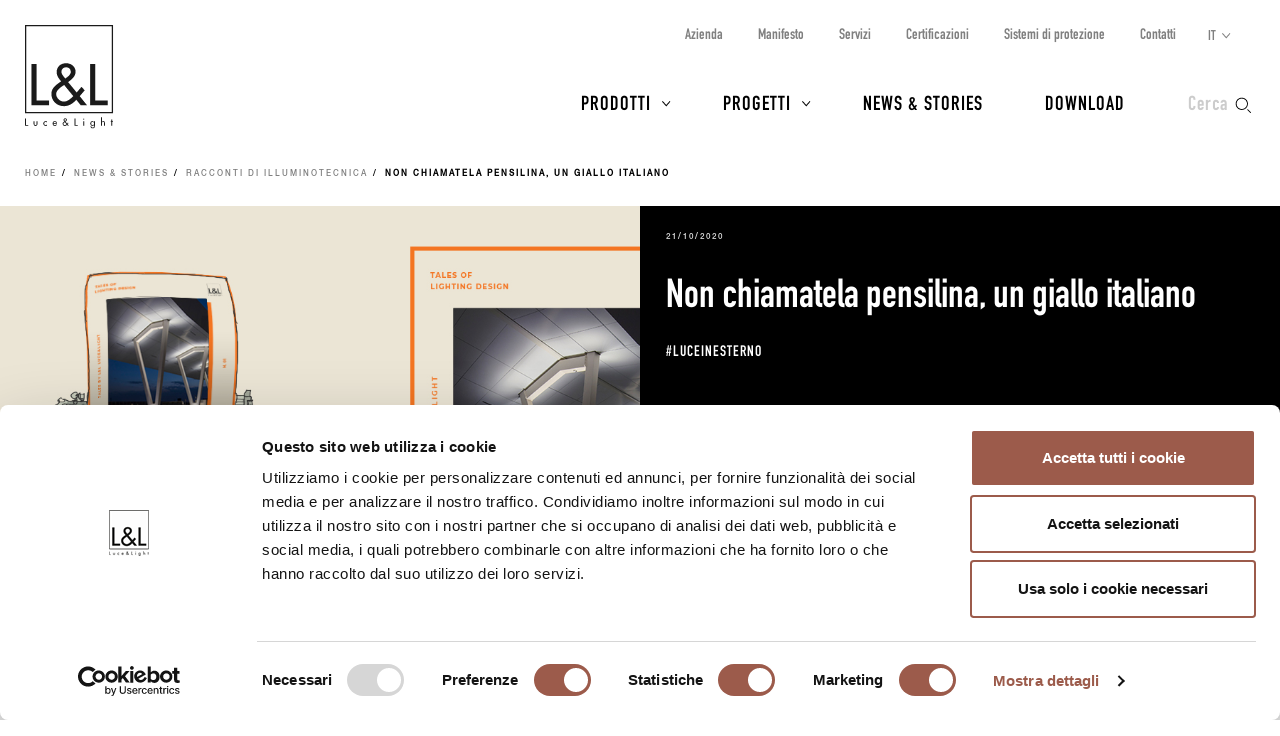

--- FILE ---
content_type: text/html; charset=UTF-8
request_url: https://www.lucelight.it/it/notizia.php/3/134289-non-chiamatela-pensilina-un-giallo-italiano
body_size: 9710
content:
<!DOCTYPE html>
<html lang="it">
<head>
<title>Progetto illuminotecnico per un punto di raccolta materie prime di un’azienda agricola - L&amp;L Luce&amp;Light</title>
<meta http-equiv="Content-Type" content="text/html; charset=UTF-8" />
<meta property="og:type" content="website">
<meta property="og:title" content="Progetto illuminotecnico per un punto di raccolta materie prime di un’azienda agricola - L&amp;L Luce&amp;Light" />
<meta property="og:url" content="https://www.lucelight.it/it/notizia.php/3/134289-non-chiamatela-pensilina-un-giallo-italiano" />
<meta property="og:image" content="https://www.lucelight.it/file/fotonot-134289.jpg" />
<meta property="og:description" content="Scenari illuminotecnici descritti in un racconto in stile poliziesco, dove la luce crea emozione e atmosfera a seconda dell’elemento architettonico esaltato" />
<meta property="twitter:title" content="Progetto illuminotecnico per un punto di raccolta materie prime di un’azienda agricola - L&amp;L Luce&amp;Light" />
<meta property="twitter:image" content="https://www.lucelight.it/file/fotonot-134289.jpg" />
<meta property="twitter:description" content="Scenari illuminotecnici descritti in un racconto in stile poliziesco, dove la luce crea emozione e atmosfera a seconda dell’elemento architettonico esaltato" />
<meta name="viewport" content="width=device-width,initial-scale=1.0,maximum-scale=1.0" />
<meta name="google-site-verification" content="-fYCtuHZOOLvgffN_PmW5pwWJtPEkup8O3r3P8nOyII" />
<meta name="author" content="https://www.webforma.it">
<link rel="canonical" href="https://www.lucelight.it/it/notizia.php/3/134289-non-chiamatela-pensilina-un-giallo-italiano" />
<link rel="alternate" href="https://www.lucelight.it/en/notizia.php/3/134289-is-this-a-canopy-an-italian-mystery-story" hreflang="en" />
<link rel="alternate" href="https://www.lucelight.it/es/notizia.php/3/134289-no-la-llameis-marquesina-un-oscuro-misterio-italiano" hreflang="es" />
<link rel="alternate" href="https://www.lucelight.it/de/notizia.php/3/134289-viel-mehr-als-eine-uberdachung-eine-kathedrale-im-rampenlicht" hreflang="de" />
<link rel="alternate" href="https://www.lucelight.it/fr/notizia.php/3/134289-ne-l-appelez-pas-abri-ce-n-en-est-pas-un" hreflang="fr" />
<link rel="alternate" href="https://www.lucelight.it/ru/notizia.php/3/134289-is-this-a-canopy-an-italian-mystery-story" hreflang="ru" />
<link rel="preload" href="/css/stile-base.css" as="style" />
<link href="/css/fonts/lucelight/lucelight.css" media="screen" rel="stylesheet">
<link rel="preload" href="/css/stile-base.css" as="style" />
<link href="/css/fonts/oswald/install.css" media="screen" rel="stylesheet">
<link rel="preload" href="/css/stile-base.css" as="style" />
<link href="/css/stile-base.css" title="Default" media="screen" rel="stylesheet">
<link rel="preload" href="/js/bxslider/jquery.bxslider.css" as="style" />
<link rel="preload" href="/js/lightGallery/lightgallery.css" as="style" />
<link rel="preload" href="/css/lightgallery-custom.css" as="style" />
<link rel="preload" href="/js/easyautocomplete/easy-autocomplete.min.css" as="style" />
<link rel="preload" href="/css/stile-template.css" as="style" />
<link rel="preload" href="/css/style-print.css" as="style" />
<link rel="preload" href="/js/jquery.min.js" as="script">
<link rel="preload" href="/js/lib-lucelight.js" as="script" />
<link rel="preload" href="/js/menu-check.js" as="script" />
<link rel="preload" href="/js/menu-cerca.js" as="script" />
<link rel="preload" href="/js/menu-download.js" as="script" />
<link rel="preload" href="/js/menu-hover.js" as="script" />
<link rel="preload" href="/js/shrinkHeader.js" as="script" />
<link rel="preload" href="/js/bxslider/jquery.bxslider.min.js" as="script" />
<link rel="preload" href="/js/jquery.fitvids.js" as="script" />
<link rel="preload" href="/js/carousel-lucelight.js" as="script" />
<link rel="preload" href="/js/immaginion.js" as="script" />
<link rel="preload" href="/js/creaPopup.js" as="script" />
<link rel="preload" href="/js/lightGallery/lightgallery.min.js" as="script" />
<link rel="preload" href="/js/lightGallery/lg-video.min.js" as="script" />
<link rel="preload" href="/js/lightGallery/lg-hash.min.js" as="script" />
<link rel="preload" href="https://f.vimeocdn.com/js/froogaloop2.min.js" as="script" />
<link rel="preload" href="/js/page-scroll-progress-bar.js" as="script" />
<link rel="preload" href="/js/readingtime.js" as="script" />
<link rel="preload" href="/js/jquery.flip.min.js" as="script" />
<link rel="preload" href="https://www.google.com/recaptcha/api.js?render=6LdMD7AaAAAAAPxziKqe9GimOKwi5Payu95JYSO1&amp;hl=it" as="script" />
<link rel="preload" href="/js/easyautocomplete/jquery.easy-autocomplete.min.js" as="script" />
<link href="/js/bxslider/jquery.bxslider.css" media="screen" rel="stylesheet">
<link href="/js/lightGallery/lightgallery.css" media="screen" rel="stylesheet">
<link href="/css/lightgallery-custom.css" media="screen" rel="stylesheet">
<link href="/js/easyautocomplete/easy-autocomplete.min.css" media="screen" rel="stylesheet">
<link href="/css/stile-template.css" title="Default" media="screen" rel="stylesheet">
<link href="/css/style-print.css" title="Default" media="print" rel="stylesheet">
<script type="text/javascript" src="/js/jquery.min.js"></script>
<script type="text/javascript" src="/js/lib-lucelight.js"></script>
<script type="text/javascript" src="/js/menu-check.js"></script>
<script type="text/javascript" src="/js/menu-cerca.js"></script>
<script type="text/javascript" src="/js/menu-download.js"></script>
<script type="text/javascript" src="/js/menu-hover.js"></script>
<script type="text/javascript" src="/js/shrinkHeader.js"></script>
<script type="text/javascript" src="/js/bxslider/jquery.bxslider.min.js"></script>
<script type="text/javascript" src="/js/jquery.fitvids.js"></script>
<script type="text/javascript" src="/js/carousel-lucelight.js"></script>
<script type="text/javascript" src="/js/immaginion.js"></script>
<script type="text/javascript" src="/js/creaPopup.js"></script>
<script type="text/javascript" src="/js/lightGallery/lightgallery.min.js"></script>
<script type="text/javascript" src="/js/lightGallery/lg-video.min.js"></script>
<script type="text/javascript" src="/js/lightGallery/lg-hash.min.js"></script>
<script type="text/javascript" src="https://f.vimeocdn.com/js/froogaloop2.min.js"></script>
<script type="text/javascript" src="/js/page-scroll-progress-bar.js"></script>
<script type="text/javascript" src="/js/readingtime.js"></script>
<script type="text/javascript" src="/js/jquery.flip.min.js"></script>
<script type="text/javascript" src="https://www.google.com/recaptcha/api.js?render=6LdMD7AaAAAAAPxziKqe9GimOKwi5Payu95JYSO1&amp;hl=it"></script>
<script type="text/javascript" src="/js/easyautocomplete/jquery.easy-autocomplete.min.js"></script>
<script type="text/javascript">$(function() {

inizializzaImmagini();
controllaSliderGalleryResponsive('all');
$('.lightgallery').each(function() {
    var galleryId = $(this).attr('id');
    lightGallery(document.querySelector('#' + galleryId));
});
$('.lightgallery li figcaption a').click(function(event) {
    event.stopPropagation();
});

$('.notizia-blocco .pulsante-info').click(function(event) {
    event.preventDefault();

    grecaptcha.ready(function() {
        grecaptcha.execute('6LdMD7AaAAAAAPxziKqe9GimOKwi5Payu95JYSO1', {action: 'blog'}).then(function(token) {
            var elementoResponseCaptcha = document.getElementById('recaptcha-response');
            elementoResponseCaptcha.value=token;
            console.log(token, elementoResponseCaptcha);
        });
    });

    showGenericPanel('/it/contatti.php?noTemplate=1&recipient=1');
});

$('#post-sommario li a[href^="#"]').click(function(event) {
    event.preventDefault();
    var anchorId = $(this).attr('href');
    $(anchorId).scrollTop();
    $([document.documentElement, document.body]).animate({
        scrollTop: $(anchorId).offset().top
    }, 500);
});

$('.notizia-singola-contenuto').readingTime({
	readingTimeAsNumber: true,
	readingTimeTarget: $('#content-reading-time'),
	wordsPerMinute: 200,
	round: true,
	lang: 'it',
	success: function(data) {
		var time = $('#content-reading-time').text();
        if (time == '0') {
            $('#content-reading-time').text('1');
        }
	},
	error: function(data) {
		$('#content-reading-time').remove();
	}
});

$('.parola-evidenza').click(function(event) {
    event.preventDefault();
    var id = $(this).attr('data-keyword-id');

    if (typeof id == 'undefined' || id == '') {
        return false;
    }

    showGenericPanel('/it/notiziaparola.php?id=' + id);
});

$('.flipcard').flip();
$("#query-ricerca").easyAutocomplete({
    "url":function(phrase) { return "/search.php/" + phrase; },
    "requestDelay":500,
    "list":{
        "maxNumberOfElements":50,
        "onClickEvent": function() {
            $(".form-cerca").submit();
        }
    }
});
 });</script>
<link rel="shortcut icon" href="/img/lucelight-logo-96px.svg" />
<link rel="icon" href="/img/lucelight-logo-48x48.png" sizes="48x48" />
<link rel="icon" href="/img/lucelight-logo-96x96.png" sizes="96x96" />
<link rel="icon" href="/img/lucelight-logo-144x144.png" sizes="144x144" />
<meta name="description" content="Scenari illuminotecnici descritti in un racconto in stile poliziesco, dove la luce crea emozione e atmosfera a seconda dell’elemento architettonico esaltato" />
<link rel="preconnect" href="https://www.googletagmanager.com/" crossorigin="anonymous" />
<link rel="dns-prefetch" href="https://www.googletagmanager.com/" />
<link rel="preconnect" href="https://static.hotjar.com/" crossorigin="anonymous" />
<link rel="dns-prefetch" href="https://static.hotjar.com/" />
<link rel="preconnect" href="https://snap.licdn.com/" crossorigin="anonymous" />
<link rel="dns-prefetch" href="https://snap.licdn.com/" />
<link rel="preconnect" href="https://connect.facebook.net/" crossorigin="anonymous" />
<link rel="dns-prefetch" href="https://connect.facebook.net/" />


<script>
window.dataLayer = window.dataLayer || [];
function gtag() {
    dataLayer.push(arguments);
}
gtag('set', 'url_passthrough', true);
</script>
<script>(function(w,d,s,l,i){w[l]=w[l]||[];w[l].push({'gtm.start':
new Date().getTime(),event:'gtm.js'});var f=d.getElementsByTagName(s)[0],
j=d.createElement(s),dl=l!='dataLayer'?'&l='+l:'';j.async=true;j.src=
'https://www.googletagmanager.com/gtm.js?id='+i+dl;f.parentNode.insertBefore(j,f);
})(window,document,'script','dataLayer','GTM-NCSXX5V');</script>
<script>
var _paq = window._paq = window._paq || [];
_paq.push(['enableHeartBeatTimer', 15]);
// _paq.push(['trackPageView']);
_paq.push(['enableLinkTracking']);
(function() {
var u="//stats.lucelight.it/";
_paq.push(['setTrackerUrl', u+'matomo.php']);
_paq.push(['setSiteId', '1']);
var d=document, g=d.createElement('script'), s=d.getElementsByTagName('script')[0];
g.async=true; g.src=u+'matomo.js'; s.parentNode.insertBefore(g,s);
})();
</script>

<script type="text/plain" src="/js/lucelight-statistics-scripts.js" async data-cookieconsent="statistics"></script>
<script type="text/plain" src="/js/lucelight-marketing-scripts.js" async data-cookieconsent="marketing"></script>
</head>

<body class="blog">
 <header id="header-main">
  <div id="nav-top-cont">
  <span class="logo"><a href="/it/"><img src="/img/logo.svg" alt="L&amp;L Luce&amp;Light" width="89" height="103" /></a></span>
       <div class="cerca">
           <input type="checkbox" id="cerca-handler" name="cerca-handler">
           <label for="cerca-handler"><span class="testo">Cerca</span><span class="icona"></span></label>
           <form action="/it/search.php" method="get" class="form-cerca">
               <div id="form-cerca-text">
                   <div class="container">
                       <input id="query-ricerca" type="text" name="q" placeholder="Cerca prodotto o codice" value="" maxlength="200" class="with-placeholder" spellcheck="false" />
                       <label for="query-ricerca" class="sr-only">Cerca prodotto o codice</label>
                       <input id="send" type="submit" value="" />
                       <label for="send" class="sr-only">Cerca</label>
                   </div>
               </div>
               <div id="search-engine-hidden">
                   <input type="hidden" name="send" value="search" />
               </div>
           </form>
           <div id="cerca-overlay"></div>
      </div>
   <nav class="nav-rapida">
    <ul>
     <li><a href="/it/azienda.php">Azienda</a></li>
     <li><a href="/it/manifesto.php">Manifesto</a></li>
     <li><a href="/it/servizi.php">Servizi</a></li>
     <li><a href="/it/certificazioni.php">Certificazioni</a></li>
     <li><a href="/it/sistemi-protezione.php">Sistemi di protezione</a></li>
     <li><a href="/it/contatti.php">Contatti</a></li>
    </ul>
   </nav>
   <input type="checkbox" id="nav-top-handler" value="t" />
   <label for="nav-top-handler"><span></span></label>
    <nav class="nav-lingue">
    <span>it</span>
    <input type="checkbox" id="nav-lingue-handler">
    <label for="nav-lingue-handler"><span></span></label>
     <ul><li class="sel"><a href="/it/" title="Italiano">IT</a></li><li><a href="/en/" title="English">EN</a></li><li><a href="/es/" title="Español">ES</a></li><li><a href="/de/" title="Deutsch">DE</a></li><li><a href="/fr/" title="Français">FR</a></li><li><a href="/ru/" title="Русский">RU</a></li></ul>
    </nav>
   <nav id="nav-top" class="nav-js">
   <ul>
    <li id="menu-prodotti" class="con-figli principale">
     <div class="overlay"></div>
     <input name="apri-menu-prodotti" id="apri-menu-prodotti" type="checkbox">
     <label for="apri-menu-prodotti"><span></span></label>
     <a href="/it/prodotti.php">Prodotti</a>
     <div id="nav-riquadri-prodotti" class="nav-riquadri">
          <ul id="nav-prodotti" class="container">
             <li class="con-img">
                 <a href="/it/prodotti.php?amb=1">
                     <picture>
                         <source srcset="/img/webp/menu-prodotti-interni.webp" sizes="500w" type="image/webp">
                         <source srcset="/img/jpeg/menu-prodotti-interni.jpg" sizes="500w" type="image/jpeg">
                         <img src="/img/jpeg/menu-prodotti-interni.jpg" width="500" height="418" alt="" />
                     </picture>
                     <h3>Illuminazione per interni</h3>
                 </a>
                  </li><li class="con-img">
                      <a href="/it/prodotti.php?amb=2">
                          <picture>
                              <source srcset="/img/webp/menu-prodotti-esterni.webp" sizes="500w" type="image/webp">
                              <source srcset="/img/jpeg/menu-prodotti-esterni.jpg" sizes="500w" type="image/jpeg">
                              <img src="/img/jpeg/menu-prodotti-esterni.jpg" width="500" height="418" alt="" />
                          </picture>
                          <h3>Illuminazione per esterni</h3>
                      </a>
                  </li><li class="con-img">
                      <a href="/it/prodotti.php?amb=3">
                          <picture>
                              <source srcset="/img/webp/menu-prodotti-immersione.webp" sizes="500w" type="image/webp">
                              <source srcset="/img/jpeg/menu-prodotti-immersione.jpg" sizes="500w" type="image/jpeg">
                              <img src="/img/jpeg/menu-prodotti-immersione.jpg" width="500" height="418" alt="" />
                          </picture>
                          <h3>Illuminazione per immersione</h3>
                      </a>
           </li><li class="tutti"><a href="/it/prodotti.php"><h3>Tutti i prodotti per l’illuminazione</h3></a>
           </li><li class="altro"><a href="/it/accessori.php"><h3>Accessori</h3></a>
           </li><li class="altro"><a href="/it/alimentatori.php"><h3>Alimentatori</h3></a>
           </li><li class="altro"><a href="/it/controllers.php"><h3>Elettronica di controllo</h3></a>
           </li><li class="altro"><a href="/it/elettroniche.php"><h3>Input di comando</h3></a>
           </li>
          </ul>
     </div>
    </li>
    <li id="menu-progetti" class="con-figli principale">
     <div class="overlay"></div>
     <input name="apri-menu-progetti" id="apri-menu-progetti" type="checkbox" /><label for="apri-menu-progetti"><span></span></label>
      <a href="/it/progetti.php">Progetti</a>
     <div id="nav-riquadri-progetti" class="nav-riquadri">
      <ul id="nav-progetti" class="container">
        <li>
            <a href="/it/progetti.php?p=9356">
                <picture>
                    <source srcset="/file/webp/400x225/applprog-9356.webp" sizes="400w" type="image/webp">
                    <source srcset="/file/jpeg/400x225/applprog-9356.jpg" sizes="400w" type="image/jpeg">
                    <img src="/file/applprog-9356.jpg" width="400" height="225" alt="" />
                </picture>
                <h3>Facciate</h3>
            </a>
        </li>
        <li>
            <a href="/it/progetti.php?p=9355">
                <picture>
                    <source srcset="/file/webp/400x225/applprog-9355.webp" sizes="400w" type="image/webp">
                    <source srcset="/file/jpeg/400x225/applprog-9355.jpg" sizes="400w" type="image/jpeg">
                    <img src="/file/applprog-9355.jpg" width="400" height="225" alt="" />
                </picture>
                <h3>Zone di passaggio</h3>
            </a>
        </li>
        <li>
            <a href="/it/progetti.php?p=9357">
                <picture>
                    <source srcset="/file/webp/400x225/applprog-9357.webp" sizes="400w" type="image/webp">
                    <source srcset="/file/jpeg/400x225/applprog-9357.jpg" sizes="400w" type="image/jpeg">
                    <img src="/file/applprog-9357.jpg" width="400" height="225" alt="" />
                </picture>
                <h3>Giardini e paesaggio</h3>
            </a>
        </li>
        <li>
            <a href="/it/progetti.php?p=9358">
                <picture>
                    <source srcset="/file/webp/400x225/applprog-9358.webp" sizes="400w" type="image/webp">
                    <source srcset="/file/jpeg/400x225/applprog-9358.jpg" sizes="400w" type="image/jpeg">
                    <img src="/file/applprog-9358.jpg" width="400" height="225" alt="" />
                </picture>
                <h3>Fontane e piscine</h3>
            </a>
        </li>
        <li>
            <a href="/it/progetti.php?p=9359">
                <picture>
                    <source srcset="/file/webp/400x225/applprog-9359.webp" sizes="400w" type="image/webp">
                    <source srcset="/file/jpeg/400x225/applprog-9359.jpg" sizes="400w" type="image/jpeg">
                    <img src="/file/applprog-9359.jpg" width="400" height="225" alt="" />
                </picture>
                <h3>Wellness</h3>
            </a>
        </li>
        <li>
            <a href="/it/progetti.php?p=116736">
                <picture>
                    <source srcset="/file/webp/400x225/applprog-116736.webp" sizes="400w" type="image/webp">
                    <source srcset="/file/jpeg/400x225/applprog-116736.jpg" sizes="400w" type="image/jpeg">
                    <img src="/file/applprog-116736.jpg" width="400" height="225" alt="" />
                </picture>
                <h3>Edifici religiosi</h3>
            </a>
        </li>
        <li>
            <a href="/it/progetti.php?p=116770">
                <picture>
                    <source srcset="/file/webp/400x225/applprog-116770.webp" sizes="400w" type="image/webp">
                    <source srcset="/file/jpeg/400x225/applprog-116770.jpg" sizes="400w" type="image/jpeg">
                    <img src="/file/applprog-116770.jpg" width="400" height="225" alt="" />
                </picture>
                <h3>Musei e mostre</h3>
            </a>
        </li>
<li class="tutti"><a href="/it/progetti.php"><h3>Tutti i progetti</h3></a>
      </li>
     </ul>
    </div>
    </li>
    <li class="principale"><a href="/it/notizie.php">News &amp; Stories</a></li>
    <li class="principale"><a href="/it/download.php">Download</a></li>
    <li><a href="/it/contatti.php">Contatti</a></li>
    <li><a href="/it/azienda.php">Azienda</a></li>
    <li><a href="/it/manifesto.php">Manifesto</a></li>
    <li><a href="/it/servizi.php">Servizi</a></li>
    <li><a href="/it/certificazioni.php">Certificazioni</a></li>
    <li><a href="/it/sistemi-protezione.php">Sistemi di protezione</a></li>
    <li><a href="/it/lavoraconnoi.php">Lavora con noi</a></li>
   </ul>
   <div class="nav-social">
    <a href="https://www.facebook.com/LLucelight?ref=hl" target="_blank" rel="nofollow noreferrer"><img src="/img/facebook-grigio.svg" alt="Facebook" width="7" height="15" /></a>
    <a href="https://www.linkedin.com/company/2378582" target="_blank" rel="nofollow noreferrer"><img src="/img/linkedin-grigio.svg" alt="Linkedin" width="17" height="16" /></a>
    <a href="https://www.instagram.com/llucelight/" target="_blank" rel="nofollow noreferrer"><img src="/img/instagram-grigio.svg" alt="Instagram" width="16" height="16" /></a>
    <a href="https://www.pinterest.com/llucelight/" target="_blank" rel="nofollow noreferrer"><img src="/img/pinterest-grigio.svg" alt="Pinterest" width="13" height="16" /></a>
    <a href="https://vimeo.com/lucelight" target="_blank" rel="nofollow noreferrer"><img src="/img/vimeo-grigio.svg" alt="Vimeo" width="18" height="16" /></a>
   </div>
  </nav>
  </div>
   </header>
<nav class="traccia"><ul>
<li><a href="/it/">Home</a></li>
<li><a href="https://www.lucelight.it/it/notizie.php">News &amp; Stories</a></li>
<li><a href="https://www.lucelight.it/it/notizie.php?cat=3">Racconti di illuminotecnica</a></li>
<li><strong>Non chiamatela pensilina, un giallo italiano</strong></li>
</ul>
</nav><main class="s-standard scheda-notizia">
 <div id="notizia-singola-header" class="grid">
  <div class="notizia-singola-foto">
   <img src="/file/fotonot-134289.jpg" width="900" height="675" />
  </div>
  <div class="notizia-singola-testo">
   <h4>21/10/2020</h4>
   <h1>Non chiamatela pensilina, un giallo italiano</h1>
<ul class="hashtags"><li><a href="https://www.lucelight.it/it/notizie.php?tag=134290">#luceinesterno</a></li>
</ul>
    <div class="pulsanti">
        <div class="pulsante pulsante-c5 pulsante-condividi">
<input type="checkbox" id="social-handler" name="social-handler" /><label for="social-handler" title="Condividi"></label>
<span class="icona-pulsante"></span><span class="testo-pulsante">Condividi</span>
<ul class="clearfix share">
<li><a href="https://www.facebook.com/share.php?u=https://www.lucelight.it/it/notizia.php/3/134289-non-chiamatela-pensilina-un-giallo-italiano" target="_blank"><img src="/img/facebook.svg" alt="" class="nero" width="7" height="15" /><img src="/img/facebook-bianco.svg" alt="" class="bianco" width="7" height="15" /></a></li>
<li><a href="https://twitter.com/share?url=https://www.lucelight.it/it/notizia.php/3/134289-non-chiamatela-pensilina-un-giallo-italiano" target="_blank"><img src="/img/twitter.svg" alt="" class="nero" width="19" height="16" /><img src="/img/twitter-bianco.svg" alt="" class="bianco" width="19" height="16" /></a></li>
<li><a href="https://www.linkedin.com/shareArticle?url=https://www.lucelight.it/it/notizia.php/3/134289-non-chiamatela-pensilina-un-giallo-italiano" target="_blank"><img src="/img/linkedin.svg" alt="" class="nero" width="17" height="16" /><img src="/img/linkedin-bianco.svg" alt="" class="bianco" width="17" height="16" /></a></li>
<li><a href="https://www.pinterest.com/pin/create/button/?url=https://www.lucelight.it/it/notizia.php/3/134289-non-chiamatela-pensilina-un-giallo-italiano" target="_blank"><img src="/img/pinterest.svg" alt="" class="nero" width="13" height="16" /><img src="/img/pinterest-bianco.svg" alt="" class="bianco" width="13" height="16" /></a></li>
</ul>
</div>
    </div>
  </div>
 </div>
 <article class="notizia-singola-contenuto">
<!--     <div id="post-info" class="container container-smaller">
         <table class="tabella-dati">
             <tr>
                 <th>Autore</th>
                 <td>L&amp;L Communication Team</td>
             </tr>
             <tr>
                 <th>Categoria</th>
                 <td><a href="https://www.lucelight.it/it/notizie.php?cat=3">Racconti di illuminotecnica</a></td>
             </tr>
             <tr>
                 <th>Tempo di lettura</th>
                 <td><p><span id="content-reading-time"></span> min</p></td>
             </tr>
         </table>
     </div>-->
  <div class="container container-smaller notizia-testoprincipale">
   <div class="testo">
    <p><span style="font-weight: 400;">C’era una volta una casa vinicola di Cerignola che si trovava lungo il tragitto della Strada Statale 16 Adriatica, una strada, pensate, che da Padova arriva fino a Otranto (Lecce), l’arteria più lunga della rete italiana. </span></p>
<p><span style="font-weight: 400;"><br /><strong>C’era un architetto che ci aveva visto giusto, e poi, ve lo aspettate, c’era la luce.</strong></span></p>
<p><span style="font-weight: 400;">Ma andiamo con ordine.<br /><br /></span></p>
<p><span style="font-weight: 400;">Con l’esigenza di sviluppare le proprie infrastrutture, il Gruppo Alimentare Castellano aveva chiesto a un architetto (che scopriremo in seguito altri non essere che l’arch. Ciro Alfredo Matarante) di progettare un punto di raccolta per l’uva. </span></p>
<p><span style="font-weight: 400;"><br />Si badi che per raccolta qui s’intendono bilici di 1400 quintali all’ora che svuotano il proprio carico direttamente in una grande vasca di acciaio inox con un’apertura di circa 23 m</span><sup><span style="font-weight: 400;">2</span></sup><span style="font-weight: 400;">. <br /></span><span style="font-weight: 400;"><br />Alle vasche serviva una copertura abbastanza elevata da permettere il ribaltamento dall’alto dei carichi e abbastanza coprente da proteggere l’uva dalla pioggia. <br /></span><span style="font-weight: 400;">E dal sole! Perché siamo in Puglia, dove estate vuol dire raggiungere anche picchi di 44°C. </span></p>
<p><strong><br />Ricordiamocelo questo fatto del calore, perché lo rincontreremo più avanti.<br /></strong><span style="font-weight: 400;"><br /></span></p>
<p><span style="font-weight: 400;">E così il progetto di quella che per ora chiameremo semplicemente “copertura” prevedeva un’altezza di 12 metri. <br />12 metri! </span><span style="font-weight: 400;">E intorno?  <br /></span><span style="font-weight: 400;">Grandi spazi per facilitare l’ingresso e l'uscita dei camion senza bisogno di manovra, che tradotto visivamente è praticamente il nulla: una linea orizzontale, interrotta dal viavài delle auto sulla statale e l’azienda di famiglia, che è lì dal 1974.</span></p>
<p><span style="font-weight: 400;"><br />A questo punto l’architetto ha un’intuizione: <strong>una moderna cattedrale nel deserto.</strong></span></p>
<p><span style="font-weight: 400;">Quella che doveva essere una pensilina è diventata lo strumento di branding aziendale più forte; molto più di qualsiasi altra azione di marketing mai perpetrata dal gruppo, cattura ogni giorno l’attenzione di oltre 15.000</span> <span style="font-weight: 400;">passanti.</span></p>
<p><span style="font-weight: 400;"><br />Ma è al calar del sole che il piano prende davvero forma: <strong>entra in scena la luce architetturale.</strong> <br /><br />Accendiamola piano piano.<br /><br /><br /><br /><br /><br /></span></p>
<p><span style="font-weight: 400;"> </span></p>   </div>
  </div>

<!-- blocchi vari -->
<div class="container container-smaller notizia-blocco blocco-titolo" id="titolo-134331"><h2>ORE 18 - Il crepuscolo di una sera d‘ottobre</h2></div><div class="notizia-blocco blocco-immagine"><div class="container container-smaller">
<figure><a href="https://www.lucelight.it/it/prodotto.php/2596" target="_blank" rel="noopener"><img alt="" src="/file/fotoblocco-134338.jpg" width="900" height="675" /></a><figcaption><p><a href="https://www.lucelight.it/it/prodotto.php/2596" target="_blank" rel="noopener">Lyss 1.0</a>, 4000K, 9W, satinata 20°x180°, bianco</p></figcaption></figure></div>
</div>
<div class="container container-smaller notizia-blocco blocco-testostandard"><div class="testo"><p><span style="font-weight: 400;">I pilastri a Y di acciaio si animano con lo slancio di un moderno telamone. </span></p>
<p><span style="font-weight: 400;">La forza che si dispiega in tutti i 12 m di altezza si origina da un piccolo <strong><a class="parola-evidenza" data-keyword-id="134343">apparecchio</a></strong> posto in cima e che illumina la cornice interna dei pilastri. </span><span style="font-weight: 400;"><br /></span><span style="font-weight: 400;"><br />Visivamente, lo spazio sotto la copertura si svuota e il vento fa il suo giro.</span></p></div></div>
<div class="container container-smaller notizia-blocco blocco-titolo" id="titolo-134332"><h2>ORE 20 - La notte in cui tutto avvenne</h2></div><div class="notizia-blocco blocco-immagine"><div class="container container-smaller">
<figure><a href="https://www.lucelight.it/it/prodotto.php/1262" target="_blank" rel="noopener"><img alt="" src="/file/fotoblocco-134339.jpg" width="900" height="675" /></a><figcaption><p><a href="https://www.lucelight.it/it/prodotto.php/1262" target="_blank" rel="noopener">River 1.0</a>, 4000K, 20W, 10°x40°</p></figcaption></figure></div>
</div>
<div class="container container-smaller notizia-blocco blocco-testostandard"><div class="testo"><p><span style="font-weight: 400;">Nessuno li aveva notati ma lì, alla base dei pilastri, erano acquattati dei <strong><a class="parola-evidenza" data-keyword-id="134345">profili lineari</a></strong> incassati a filo pavimento. </span></p>
<p><span style="font-weight: 400;">Al segnale convenuto si accendono e proiettano un’ellissi di luce 10°x40° che genera una serie di reazioni a catena. </span></p>
<p><span style="font-weight: 400;">Illuminati alla base, i pilastri emergono in un gioco d’ombre; contemporaneamente, l’ellissi si proietta sulla copertura diventando un’aurèola alla sommità dei pilastri, che si riflette sul materiale </span><span style="font-weight: 400;">ALUCOBOND® e illumina a terra in maniera indiretta; infine i bordi del soffitto visivamente scompaiono e si confondono nel </span><em><span style="font-weight: 400;">neroblu</span></em><span style="font-weight: 400;"> di una notte senza stelle.</span></p></div></div>
<div class="container container-smaller notizia-blocco blocco-titolo" id="titolo-134333"><h2>ORE 4:00 - Il mattino ha l’oro in bocca</h2></div><div class="notizia-blocco blocco-immagine"><div class="container container-smaller">
<figure><a href="https://www.lucelight.it/it/prodotto.php/1265" target="_blank" rel="noopener"><img alt="" src="/file/fotoblocco-134340.jpg" width="900" height="675" /></a><figcaption><p><a href="https://www.lucelight.it/it/prodotto.php/1265" target="_blank" rel="noopener">River 2.0</a>, 4000K, 40W, 47°</p></figcaption></figure></div>
</div>
<div class="container container-smaller notizia-blocco blocco-testostandard"><div class="testo"><p><span style="font-weight: 400;">Sono giornate intense quelle di ottobre, l’uva da scaricare è molta, e al termine della notte i camion sono già pronti e allineati come bersaglieri. </span><span style="font-weight: 400;">Le otto persone del Gruppo Alimentare Castellano sono in posizione, scatta l’ora X: e luce sia!</span></p>
<p><span style="font-weight: 400;">Dodici <strong><a class="parola-evidenza" data-keyword-id="134347">profili lineari</a></strong> incassati nell’ala sinistra del soffitto puntano con un’apertura di 47° sulla banchina, dove il personale misura e registra i pesi lordi dei bilici e le tare, dopo che hanno riversato il loro carico nell’enorme vasca interrata. </span><span style="font-weight: 400;">Sotto l’ala destra si posizionano i camion in coda.</span></p>
<p><span style="font-weight: 400;"><br /></span><span style="font-weight: 400;"><strong>L’antagonista di questa storia è il calore.</strong> Sì, perché l’uva raccolta e lavorata dai macchinari posti all’interno della vasca, che la dividono in acini e raspi ai fini dell’estrazione del mosto, non deve fermentare prima del previsto.</span></p>
<p><span style="font-weight: 400;">Il calore è l’innesco di una bomba a orologeria e il tempo scorre </span><em><span style="font-weight: 400;">tic toc, tic toc</span></em><span style="font-weight: 400;">. <br />Ma qui la tecnologia a LED viene in aiuto:</span><span style="font-weight: 400;"> nonostante l'illuminamento sia sostenuto, per garantire l'operatività degli addetti, elimina completamente il rischio di surriscaldamento della materia in lavorazione.</span></p></div></div>
<div class="container container-smaller notizia-blocco blocco-testostandard"><div class="testo"><p><span style="font-weight: 400;">È quasi giorno. La cattedrale si spegne. Il brulicare sotto la pensilina continua incessante.</span></p>
<p> </p>
<p><span style="font-weight: 400;"><br /></span><span style="font-weight: 400;"><strong>P.S.</strong> Nel titolo abbiamo mentito. Non era un giallo, in realtà tutti gli apparecchi hanno una temperatura colore di 4000K :D</span></p>
<p><br /><span style="font-weight: 400;"><strong>P.P.S.</strong> Se vuoi vederci chiaro in questa losca faccenda, guarda qui il <strong><a href="https://www.lucelight.it/it/progetto.php/7742" target="_blank" rel="noopener">progetto</a></strong> tutto acceso. </span></p></div></div>
 </article>
    <section class="sfondo-1 notizia-singola-altrenews">
        <div class="container altrenews-container">
            <h2>Articoli simili</h2>
            <div class="grid">
                <article class="notizia grid-col">
                    <div class="notizia-foto">
                        <a href="https://www.lucelight.it/it/notizia.php/3/138430-intervista-con-emeric-thienot-lumesens-parigi">
                            <img src="/file/fotonot-138430.jpg" width="446" height="335" />
                        </a>
                    </div>
                    <div class="notizia-testo">
                        <h4>15/04/2021</h4>
                        <a href="https://www.lucelight.it/it/notizia.php/3/138430-intervista-con-emeric-thienot-lumesens-parigi"><h2>Intervista con Emeric Thiénot, Lumesens, Parigi</h2></a>
                    </div>
                </article>
                <article class="notizia grid-col">
                    <div class="notizia-foto">
                        <a href="https://www.lucelight.it/it/notizia.php/3/141542-luce-nel-paese-delle-meraviglie">
                            <img src="/file/fotonot-141542.jpg" width="446" height="335" />
                        </a>
                    </div>
                    <div class="notizia-testo">
                        <h4>15/07/2021</h4>
                        <a href="https://www.lucelight.it/it/notizia.php/3/141542-luce-nel-paese-delle-meraviglie"><h2>Luce nel paese delle meraviglie</h2></a>
                    </div>
                </article>
                <article class="notizia grid-col">
                    <div class="notizia-foto">
                        <a href="https://www.lucelight.it/it/notizia.php/3/138334-komorebi-e-il-potenziale-emozionale-di-un-accessorio-ottico">
                            <img src="/file/fotonot-138334.jpg" width="446" height="335" />
                        </a>
                    </div>
                    <div class="notizia-testo">
                        <h4>01/04/2021</h4>
                        <a href="https://www.lucelight.it/it/notizia.php/3/138334-komorebi-e-il-potenziale-emozionale-di-un-accessorio-ottico"><h2>Komorebi e il potenziale emozionale di un accessorio ottico</h2></a>
                    </div>
                </article>
            </div>
        </div>
        <div id="notizia-pulsanti" class="container">
            <ul>
                <li><a href="https://www.lucelight.it/it/notizie.php?cat=3" class="pulsante pulsante-c2 pulsante-tutteleversioni"><span class="icona-pulsante"></span><span class="testo-pulsante">Racconti di illuminotecnica</span></a></li>
                <li><a href="https://www.lucelight.it/it/notizie.php" class="pulsante pulsante-grid"><img src="/img/grid.svg" width="9" height="9" /><span>Tutti gli articoli</span></a></li>
            </ul>
        </div>
    </section>
</main>
<script type="text/javascript">
$(function() {
    $('.notizia-singola-prodotti .prod-img picture.foto-on').hide();
    $('.notizia-singola-prodotti .prod-img picture.foto-off img').mouseover(function() {
     $(this).parent('picture.foto-off').hide();
     $(this).parent('picture.foto-off').siblings('picture.foto-on').show();
    });
    $('.notizia-singola-prodotti .prod-img picture.foto-on img').mouseout(function() {
     $(this).parent('picture.foto-on').hide();
     $(this).parent('picture.foto-on').siblings('picture.foto-off').show();
    })
});
</script>
<footer>
 <a class="go-top" href="#top">Torna su</a>
 <div class="container container-fluid">
  <div class="row">
   <div class="col-m-6 col-l-4 footer-left">
    <div id="footer-1">
        <div class="logo"><img class="logo-bianco" src="/img/logo-bianco.svg" alt="" width="90" height="105" /><img class="logo-nero" src="/img/logo.svg" alt="" width="90" height="105" /></div>
     <address class="clearfix">
      <div class="col-s-6 address-sx">
       <strong>L&amp;L Luce&amp;Light srl</strong>
       <p>via Trescalini 5,</p>
       <p>36031 Dueville,</p>
       <p>Vicenza, Italy</p>
      </div>
      <div class="col-s-6 address-dx">
       <strong>Contatti</strong>
       <p><abbr title="Telefono">T</abbr> <a href="tel:+390444360571">+39 0444 360571</a></p>
       <p><abbr title="E-mail">E</abbr> <a href="mailto:lucelight@lucelight.it">lucelight@lucelight.it</a></p>
       <p class="print-only"><abbr title="Website">W</abbr> <a href="https://www.lucelight.it">www.lucelight.it</a></p>
      </div>
     </address>
    <nav class="nav-social">
     <ul>
      <li><a href="https://www.facebook.com/LLucelight?ref=hl" target="_blank" rel="nofollow noreferrer"><img src="/img/facebook-bianco.svg" alt="Facebook" width="7" height="15" /></a>
      </li><li><a href="https://www.linkedin.com/company/2378582" target="_blank" rel="nofollow noreferrer"><img src="/img/linkedin-bianco.svg" alt="Linkedin" width="17" height="16" /></a>
      </li><li><a href="https://www.instagram.com/llucelight/" target="_blank" rel="nofollow noreferrer"><img src="/img/instagram-bianco.svg" alt="Instagram" width="16" height="16" /></a>
      </li><li><a href="https://www.pinterest.com/llucelight/" target="_blank" rel="nofollow noreferrer"><img src="/img/pinterest-bianco.svg" alt="Pinterest" width="13" height="16" /></a>
      </li><li><a href="https://vimeo.com/lucelight" target="_blank" rel="nofollow noreferrer"><img src="/img/vimeo-bianco.svg" alt="Vimeo" width="18" height="16" /></a>
      </li>
     </ul>
    </nav>
   </div>
  </div>
  <div class="col-m-6 col-l-8 footer-right">
   <div id="footer-2">
    <nav class="clearfix nav-link">
     <ul class="col-l-4 nav-sx">
      <li><a href="/it/prodotti.php">Prodotti</a></li>
      <li><a href="/it/progetti.php">Progetti</a></li>
      <li><a href="/it/notizie.php">News &amp; Stories</a></li>
      <li><a href="/it/download.php">Download</a></li>
      <li><a href="mailto:info@busaeassociati.it">Press</a></li>
     </ul>
     <ul class="col-l-4 nav-mid">
     <li><a href="/it/azienda.php">Azienda</a></li>
     <li><a href="/it/manifesto.php">Manifesto</a></li>
     <li><a href="/it/servizi.php">Servizi</a></li>
     <li><a href="/it/certificazioni.php">Certificazioni</a></li>
     <li><a href="/it/sistemi-protezione.php">Sistemi di protezione</a></li>
     <li><a href="/it/contatti.php">Contatti</a></li>
     <li><a href="/it/lavoraconnoi.php">Lavora con noi</a></li>
    </ul>
     <ul class="col-l-4 nav-dx">
      <li><a href="/it/newsletter.php" onclick="_paq.push(['trackEvent', 'Link newsletter', 'click', 'Iscriviti alla newsletter IT']);">Iscriviti alla newsletter</a></li>
      <li><a href="/it/servizi.php#garanzia">Garanzia di 5 anni</a></li>
      <li><a href="/it/servizi.php#protezione-progetto">Protezione del progetto</a></li>
      <li><a href="/media/documenti/certificazione-iso-9001.pdf" target="_blank" rel="noopener">Certificazione UNI EN ISO 9001</a></li>
     </ul>
    </nav>
   </div>
   <div id="footer-3">
   </div>
  </div>
  <div id="footer-altrilink" class="clearfix">
   <div class="grid">
       <div class="grid-col">
           <p>2026 &copy; L&amp;L Luce&amp;Light srl - <abbr title="Partita IVA">P.I.</abbr> 03417070244</p>
           <p>
               Azienda con sistema di gestione per la qualità certificato UNI EN ISO 9001:2025           </p>
       </div>
       <ul class="nav">
        <li><a href="/it/notelegali.php">Note Legali</a>
        </li><li><a href="/it/privacy.php">Privacy</a>
        </li><li><a href="/it/cookiepolicy.php">Cookie Policy</a>
        </li><li><a href="https://lucelightwb.integrityline.com/">Whistleblowing</a>
        </li><li><a href="/it/condizioni-di-vendita.php">Condizioni di vendita</a>
        </li><li><a href="/it/politica-qualita.php">Politica qualità UNI EN ISO 9001</a>
        </li><li><a href="/it/credits.php">Credits</a>
        </li>
       </ul>
   </div>
  </div>
 </div>
 </div>
</footer>
<!--51.68.226.215-->
</body>
</html>


--- FILE ---
content_type: text/html; charset=utf-8
request_url: https://www.google.com/recaptcha/api2/anchor?ar=1&k=6LdMD7AaAAAAAPxziKqe9GimOKwi5Payu95JYSO1&co=aHR0cHM6Ly93d3cubHVjZWxpZ2h0Lml0OjQ0Mw..&hl=it&v=PoyoqOPhxBO7pBk68S4YbpHZ&size=invisible&anchor-ms=20000&execute-ms=30000&cb=iufj572kmqnj
body_size: 48892
content:
<!DOCTYPE HTML><html dir="ltr" lang="it"><head><meta http-equiv="Content-Type" content="text/html; charset=UTF-8">
<meta http-equiv="X-UA-Compatible" content="IE=edge">
<title>reCAPTCHA</title>
<style type="text/css">
/* cyrillic-ext */
@font-face {
  font-family: 'Roboto';
  font-style: normal;
  font-weight: 400;
  font-stretch: 100%;
  src: url(//fonts.gstatic.com/s/roboto/v48/KFO7CnqEu92Fr1ME7kSn66aGLdTylUAMa3GUBHMdazTgWw.woff2) format('woff2');
  unicode-range: U+0460-052F, U+1C80-1C8A, U+20B4, U+2DE0-2DFF, U+A640-A69F, U+FE2E-FE2F;
}
/* cyrillic */
@font-face {
  font-family: 'Roboto';
  font-style: normal;
  font-weight: 400;
  font-stretch: 100%;
  src: url(//fonts.gstatic.com/s/roboto/v48/KFO7CnqEu92Fr1ME7kSn66aGLdTylUAMa3iUBHMdazTgWw.woff2) format('woff2');
  unicode-range: U+0301, U+0400-045F, U+0490-0491, U+04B0-04B1, U+2116;
}
/* greek-ext */
@font-face {
  font-family: 'Roboto';
  font-style: normal;
  font-weight: 400;
  font-stretch: 100%;
  src: url(//fonts.gstatic.com/s/roboto/v48/KFO7CnqEu92Fr1ME7kSn66aGLdTylUAMa3CUBHMdazTgWw.woff2) format('woff2');
  unicode-range: U+1F00-1FFF;
}
/* greek */
@font-face {
  font-family: 'Roboto';
  font-style: normal;
  font-weight: 400;
  font-stretch: 100%;
  src: url(//fonts.gstatic.com/s/roboto/v48/KFO7CnqEu92Fr1ME7kSn66aGLdTylUAMa3-UBHMdazTgWw.woff2) format('woff2');
  unicode-range: U+0370-0377, U+037A-037F, U+0384-038A, U+038C, U+038E-03A1, U+03A3-03FF;
}
/* math */
@font-face {
  font-family: 'Roboto';
  font-style: normal;
  font-weight: 400;
  font-stretch: 100%;
  src: url(//fonts.gstatic.com/s/roboto/v48/KFO7CnqEu92Fr1ME7kSn66aGLdTylUAMawCUBHMdazTgWw.woff2) format('woff2');
  unicode-range: U+0302-0303, U+0305, U+0307-0308, U+0310, U+0312, U+0315, U+031A, U+0326-0327, U+032C, U+032F-0330, U+0332-0333, U+0338, U+033A, U+0346, U+034D, U+0391-03A1, U+03A3-03A9, U+03B1-03C9, U+03D1, U+03D5-03D6, U+03F0-03F1, U+03F4-03F5, U+2016-2017, U+2034-2038, U+203C, U+2040, U+2043, U+2047, U+2050, U+2057, U+205F, U+2070-2071, U+2074-208E, U+2090-209C, U+20D0-20DC, U+20E1, U+20E5-20EF, U+2100-2112, U+2114-2115, U+2117-2121, U+2123-214F, U+2190, U+2192, U+2194-21AE, U+21B0-21E5, U+21F1-21F2, U+21F4-2211, U+2213-2214, U+2216-22FF, U+2308-230B, U+2310, U+2319, U+231C-2321, U+2336-237A, U+237C, U+2395, U+239B-23B7, U+23D0, U+23DC-23E1, U+2474-2475, U+25AF, U+25B3, U+25B7, U+25BD, U+25C1, U+25CA, U+25CC, U+25FB, U+266D-266F, U+27C0-27FF, U+2900-2AFF, U+2B0E-2B11, U+2B30-2B4C, U+2BFE, U+3030, U+FF5B, U+FF5D, U+1D400-1D7FF, U+1EE00-1EEFF;
}
/* symbols */
@font-face {
  font-family: 'Roboto';
  font-style: normal;
  font-weight: 400;
  font-stretch: 100%;
  src: url(//fonts.gstatic.com/s/roboto/v48/KFO7CnqEu92Fr1ME7kSn66aGLdTylUAMaxKUBHMdazTgWw.woff2) format('woff2');
  unicode-range: U+0001-000C, U+000E-001F, U+007F-009F, U+20DD-20E0, U+20E2-20E4, U+2150-218F, U+2190, U+2192, U+2194-2199, U+21AF, U+21E6-21F0, U+21F3, U+2218-2219, U+2299, U+22C4-22C6, U+2300-243F, U+2440-244A, U+2460-24FF, U+25A0-27BF, U+2800-28FF, U+2921-2922, U+2981, U+29BF, U+29EB, U+2B00-2BFF, U+4DC0-4DFF, U+FFF9-FFFB, U+10140-1018E, U+10190-1019C, U+101A0, U+101D0-101FD, U+102E0-102FB, U+10E60-10E7E, U+1D2C0-1D2D3, U+1D2E0-1D37F, U+1F000-1F0FF, U+1F100-1F1AD, U+1F1E6-1F1FF, U+1F30D-1F30F, U+1F315, U+1F31C, U+1F31E, U+1F320-1F32C, U+1F336, U+1F378, U+1F37D, U+1F382, U+1F393-1F39F, U+1F3A7-1F3A8, U+1F3AC-1F3AF, U+1F3C2, U+1F3C4-1F3C6, U+1F3CA-1F3CE, U+1F3D4-1F3E0, U+1F3ED, U+1F3F1-1F3F3, U+1F3F5-1F3F7, U+1F408, U+1F415, U+1F41F, U+1F426, U+1F43F, U+1F441-1F442, U+1F444, U+1F446-1F449, U+1F44C-1F44E, U+1F453, U+1F46A, U+1F47D, U+1F4A3, U+1F4B0, U+1F4B3, U+1F4B9, U+1F4BB, U+1F4BF, U+1F4C8-1F4CB, U+1F4D6, U+1F4DA, U+1F4DF, U+1F4E3-1F4E6, U+1F4EA-1F4ED, U+1F4F7, U+1F4F9-1F4FB, U+1F4FD-1F4FE, U+1F503, U+1F507-1F50B, U+1F50D, U+1F512-1F513, U+1F53E-1F54A, U+1F54F-1F5FA, U+1F610, U+1F650-1F67F, U+1F687, U+1F68D, U+1F691, U+1F694, U+1F698, U+1F6AD, U+1F6B2, U+1F6B9-1F6BA, U+1F6BC, U+1F6C6-1F6CF, U+1F6D3-1F6D7, U+1F6E0-1F6EA, U+1F6F0-1F6F3, U+1F6F7-1F6FC, U+1F700-1F7FF, U+1F800-1F80B, U+1F810-1F847, U+1F850-1F859, U+1F860-1F887, U+1F890-1F8AD, U+1F8B0-1F8BB, U+1F8C0-1F8C1, U+1F900-1F90B, U+1F93B, U+1F946, U+1F984, U+1F996, U+1F9E9, U+1FA00-1FA6F, U+1FA70-1FA7C, U+1FA80-1FA89, U+1FA8F-1FAC6, U+1FACE-1FADC, U+1FADF-1FAE9, U+1FAF0-1FAF8, U+1FB00-1FBFF;
}
/* vietnamese */
@font-face {
  font-family: 'Roboto';
  font-style: normal;
  font-weight: 400;
  font-stretch: 100%;
  src: url(//fonts.gstatic.com/s/roboto/v48/KFO7CnqEu92Fr1ME7kSn66aGLdTylUAMa3OUBHMdazTgWw.woff2) format('woff2');
  unicode-range: U+0102-0103, U+0110-0111, U+0128-0129, U+0168-0169, U+01A0-01A1, U+01AF-01B0, U+0300-0301, U+0303-0304, U+0308-0309, U+0323, U+0329, U+1EA0-1EF9, U+20AB;
}
/* latin-ext */
@font-face {
  font-family: 'Roboto';
  font-style: normal;
  font-weight: 400;
  font-stretch: 100%;
  src: url(//fonts.gstatic.com/s/roboto/v48/KFO7CnqEu92Fr1ME7kSn66aGLdTylUAMa3KUBHMdazTgWw.woff2) format('woff2');
  unicode-range: U+0100-02BA, U+02BD-02C5, U+02C7-02CC, U+02CE-02D7, U+02DD-02FF, U+0304, U+0308, U+0329, U+1D00-1DBF, U+1E00-1E9F, U+1EF2-1EFF, U+2020, U+20A0-20AB, U+20AD-20C0, U+2113, U+2C60-2C7F, U+A720-A7FF;
}
/* latin */
@font-face {
  font-family: 'Roboto';
  font-style: normal;
  font-weight: 400;
  font-stretch: 100%;
  src: url(//fonts.gstatic.com/s/roboto/v48/KFO7CnqEu92Fr1ME7kSn66aGLdTylUAMa3yUBHMdazQ.woff2) format('woff2');
  unicode-range: U+0000-00FF, U+0131, U+0152-0153, U+02BB-02BC, U+02C6, U+02DA, U+02DC, U+0304, U+0308, U+0329, U+2000-206F, U+20AC, U+2122, U+2191, U+2193, U+2212, U+2215, U+FEFF, U+FFFD;
}
/* cyrillic-ext */
@font-face {
  font-family: 'Roboto';
  font-style: normal;
  font-weight: 500;
  font-stretch: 100%;
  src: url(//fonts.gstatic.com/s/roboto/v48/KFO7CnqEu92Fr1ME7kSn66aGLdTylUAMa3GUBHMdazTgWw.woff2) format('woff2');
  unicode-range: U+0460-052F, U+1C80-1C8A, U+20B4, U+2DE0-2DFF, U+A640-A69F, U+FE2E-FE2F;
}
/* cyrillic */
@font-face {
  font-family: 'Roboto';
  font-style: normal;
  font-weight: 500;
  font-stretch: 100%;
  src: url(//fonts.gstatic.com/s/roboto/v48/KFO7CnqEu92Fr1ME7kSn66aGLdTylUAMa3iUBHMdazTgWw.woff2) format('woff2');
  unicode-range: U+0301, U+0400-045F, U+0490-0491, U+04B0-04B1, U+2116;
}
/* greek-ext */
@font-face {
  font-family: 'Roboto';
  font-style: normal;
  font-weight: 500;
  font-stretch: 100%;
  src: url(//fonts.gstatic.com/s/roboto/v48/KFO7CnqEu92Fr1ME7kSn66aGLdTylUAMa3CUBHMdazTgWw.woff2) format('woff2');
  unicode-range: U+1F00-1FFF;
}
/* greek */
@font-face {
  font-family: 'Roboto';
  font-style: normal;
  font-weight: 500;
  font-stretch: 100%;
  src: url(//fonts.gstatic.com/s/roboto/v48/KFO7CnqEu92Fr1ME7kSn66aGLdTylUAMa3-UBHMdazTgWw.woff2) format('woff2');
  unicode-range: U+0370-0377, U+037A-037F, U+0384-038A, U+038C, U+038E-03A1, U+03A3-03FF;
}
/* math */
@font-face {
  font-family: 'Roboto';
  font-style: normal;
  font-weight: 500;
  font-stretch: 100%;
  src: url(//fonts.gstatic.com/s/roboto/v48/KFO7CnqEu92Fr1ME7kSn66aGLdTylUAMawCUBHMdazTgWw.woff2) format('woff2');
  unicode-range: U+0302-0303, U+0305, U+0307-0308, U+0310, U+0312, U+0315, U+031A, U+0326-0327, U+032C, U+032F-0330, U+0332-0333, U+0338, U+033A, U+0346, U+034D, U+0391-03A1, U+03A3-03A9, U+03B1-03C9, U+03D1, U+03D5-03D6, U+03F0-03F1, U+03F4-03F5, U+2016-2017, U+2034-2038, U+203C, U+2040, U+2043, U+2047, U+2050, U+2057, U+205F, U+2070-2071, U+2074-208E, U+2090-209C, U+20D0-20DC, U+20E1, U+20E5-20EF, U+2100-2112, U+2114-2115, U+2117-2121, U+2123-214F, U+2190, U+2192, U+2194-21AE, U+21B0-21E5, U+21F1-21F2, U+21F4-2211, U+2213-2214, U+2216-22FF, U+2308-230B, U+2310, U+2319, U+231C-2321, U+2336-237A, U+237C, U+2395, U+239B-23B7, U+23D0, U+23DC-23E1, U+2474-2475, U+25AF, U+25B3, U+25B7, U+25BD, U+25C1, U+25CA, U+25CC, U+25FB, U+266D-266F, U+27C0-27FF, U+2900-2AFF, U+2B0E-2B11, U+2B30-2B4C, U+2BFE, U+3030, U+FF5B, U+FF5D, U+1D400-1D7FF, U+1EE00-1EEFF;
}
/* symbols */
@font-face {
  font-family: 'Roboto';
  font-style: normal;
  font-weight: 500;
  font-stretch: 100%;
  src: url(//fonts.gstatic.com/s/roboto/v48/KFO7CnqEu92Fr1ME7kSn66aGLdTylUAMaxKUBHMdazTgWw.woff2) format('woff2');
  unicode-range: U+0001-000C, U+000E-001F, U+007F-009F, U+20DD-20E0, U+20E2-20E4, U+2150-218F, U+2190, U+2192, U+2194-2199, U+21AF, U+21E6-21F0, U+21F3, U+2218-2219, U+2299, U+22C4-22C6, U+2300-243F, U+2440-244A, U+2460-24FF, U+25A0-27BF, U+2800-28FF, U+2921-2922, U+2981, U+29BF, U+29EB, U+2B00-2BFF, U+4DC0-4DFF, U+FFF9-FFFB, U+10140-1018E, U+10190-1019C, U+101A0, U+101D0-101FD, U+102E0-102FB, U+10E60-10E7E, U+1D2C0-1D2D3, U+1D2E0-1D37F, U+1F000-1F0FF, U+1F100-1F1AD, U+1F1E6-1F1FF, U+1F30D-1F30F, U+1F315, U+1F31C, U+1F31E, U+1F320-1F32C, U+1F336, U+1F378, U+1F37D, U+1F382, U+1F393-1F39F, U+1F3A7-1F3A8, U+1F3AC-1F3AF, U+1F3C2, U+1F3C4-1F3C6, U+1F3CA-1F3CE, U+1F3D4-1F3E0, U+1F3ED, U+1F3F1-1F3F3, U+1F3F5-1F3F7, U+1F408, U+1F415, U+1F41F, U+1F426, U+1F43F, U+1F441-1F442, U+1F444, U+1F446-1F449, U+1F44C-1F44E, U+1F453, U+1F46A, U+1F47D, U+1F4A3, U+1F4B0, U+1F4B3, U+1F4B9, U+1F4BB, U+1F4BF, U+1F4C8-1F4CB, U+1F4D6, U+1F4DA, U+1F4DF, U+1F4E3-1F4E6, U+1F4EA-1F4ED, U+1F4F7, U+1F4F9-1F4FB, U+1F4FD-1F4FE, U+1F503, U+1F507-1F50B, U+1F50D, U+1F512-1F513, U+1F53E-1F54A, U+1F54F-1F5FA, U+1F610, U+1F650-1F67F, U+1F687, U+1F68D, U+1F691, U+1F694, U+1F698, U+1F6AD, U+1F6B2, U+1F6B9-1F6BA, U+1F6BC, U+1F6C6-1F6CF, U+1F6D3-1F6D7, U+1F6E0-1F6EA, U+1F6F0-1F6F3, U+1F6F7-1F6FC, U+1F700-1F7FF, U+1F800-1F80B, U+1F810-1F847, U+1F850-1F859, U+1F860-1F887, U+1F890-1F8AD, U+1F8B0-1F8BB, U+1F8C0-1F8C1, U+1F900-1F90B, U+1F93B, U+1F946, U+1F984, U+1F996, U+1F9E9, U+1FA00-1FA6F, U+1FA70-1FA7C, U+1FA80-1FA89, U+1FA8F-1FAC6, U+1FACE-1FADC, U+1FADF-1FAE9, U+1FAF0-1FAF8, U+1FB00-1FBFF;
}
/* vietnamese */
@font-face {
  font-family: 'Roboto';
  font-style: normal;
  font-weight: 500;
  font-stretch: 100%;
  src: url(//fonts.gstatic.com/s/roboto/v48/KFO7CnqEu92Fr1ME7kSn66aGLdTylUAMa3OUBHMdazTgWw.woff2) format('woff2');
  unicode-range: U+0102-0103, U+0110-0111, U+0128-0129, U+0168-0169, U+01A0-01A1, U+01AF-01B0, U+0300-0301, U+0303-0304, U+0308-0309, U+0323, U+0329, U+1EA0-1EF9, U+20AB;
}
/* latin-ext */
@font-face {
  font-family: 'Roboto';
  font-style: normal;
  font-weight: 500;
  font-stretch: 100%;
  src: url(//fonts.gstatic.com/s/roboto/v48/KFO7CnqEu92Fr1ME7kSn66aGLdTylUAMa3KUBHMdazTgWw.woff2) format('woff2');
  unicode-range: U+0100-02BA, U+02BD-02C5, U+02C7-02CC, U+02CE-02D7, U+02DD-02FF, U+0304, U+0308, U+0329, U+1D00-1DBF, U+1E00-1E9F, U+1EF2-1EFF, U+2020, U+20A0-20AB, U+20AD-20C0, U+2113, U+2C60-2C7F, U+A720-A7FF;
}
/* latin */
@font-face {
  font-family: 'Roboto';
  font-style: normal;
  font-weight: 500;
  font-stretch: 100%;
  src: url(//fonts.gstatic.com/s/roboto/v48/KFO7CnqEu92Fr1ME7kSn66aGLdTylUAMa3yUBHMdazQ.woff2) format('woff2');
  unicode-range: U+0000-00FF, U+0131, U+0152-0153, U+02BB-02BC, U+02C6, U+02DA, U+02DC, U+0304, U+0308, U+0329, U+2000-206F, U+20AC, U+2122, U+2191, U+2193, U+2212, U+2215, U+FEFF, U+FFFD;
}
/* cyrillic-ext */
@font-face {
  font-family: 'Roboto';
  font-style: normal;
  font-weight: 900;
  font-stretch: 100%;
  src: url(//fonts.gstatic.com/s/roboto/v48/KFO7CnqEu92Fr1ME7kSn66aGLdTylUAMa3GUBHMdazTgWw.woff2) format('woff2');
  unicode-range: U+0460-052F, U+1C80-1C8A, U+20B4, U+2DE0-2DFF, U+A640-A69F, U+FE2E-FE2F;
}
/* cyrillic */
@font-face {
  font-family: 'Roboto';
  font-style: normal;
  font-weight: 900;
  font-stretch: 100%;
  src: url(//fonts.gstatic.com/s/roboto/v48/KFO7CnqEu92Fr1ME7kSn66aGLdTylUAMa3iUBHMdazTgWw.woff2) format('woff2');
  unicode-range: U+0301, U+0400-045F, U+0490-0491, U+04B0-04B1, U+2116;
}
/* greek-ext */
@font-face {
  font-family: 'Roboto';
  font-style: normal;
  font-weight: 900;
  font-stretch: 100%;
  src: url(//fonts.gstatic.com/s/roboto/v48/KFO7CnqEu92Fr1ME7kSn66aGLdTylUAMa3CUBHMdazTgWw.woff2) format('woff2');
  unicode-range: U+1F00-1FFF;
}
/* greek */
@font-face {
  font-family: 'Roboto';
  font-style: normal;
  font-weight: 900;
  font-stretch: 100%;
  src: url(//fonts.gstatic.com/s/roboto/v48/KFO7CnqEu92Fr1ME7kSn66aGLdTylUAMa3-UBHMdazTgWw.woff2) format('woff2');
  unicode-range: U+0370-0377, U+037A-037F, U+0384-038A, U+038C, U+038E-03A1, U+03A3-03FF;
}
/* math */
@font-face {
  font-family: 'Roboto';
  font-style: normal;
  font-weight: 900;
  font-stretch: 100%;
  src: url(//fonts.gstatic.com/s/roboto/v48/KFO7CnqEu92Fr1ME7kSn66aGLdTylUAMawCUBHMdazTgWw.woff2) format('woff2');
  unicode-range: U+0302-0303, U+0305, U+0307-0308, U+0310, U+0312, U+0315, U+031A, U+0326-0327, U+032C, U+032F-0330, U+0332-0333, U+0338, U+033A, U+0346, U+034D, U+0391-03A1, U+03A3-03A9, U+03B1-03C9, U+03D1, U+03D5-03D6, U+03F0-03F1, U+03F4-03F5, U+2016-2017, U+2034-2038, U+203C, U+2040, U+2043, U+2047, U+2050, U+2057, U+205F, U+2070-2071, U+2074-208E, U+2090-209C, U+20D0-20DC, U+20E1, U+20E5-20EF, U+2100-2112, U+2114-2115, U+2117-2121, U+2123-214F, U+2190, U+2192, U+2194-21AE, U+21B0-21E5, U+21F1-21F2, U+21F4-2211, U+2213-2214, U+2216-22FF, U+2308-230B, U+2310, U+2319, U+231C-2321, U+2336-237A, U+237C, U+2395, U+239B-23B7, U+23D0, U+23DC-23E1, U+2474-2475, U+25AF, U+25B3, U+25B7, U+25BD, U+25C1, U+25CA, U+25CC, U+25FB, U+266D-266F, U+27C0-27FF, U+2900-2AFF, U+2B0E-2B11, U+2B30-2B4C, U+2BFE, U+3030, U+FF5B, U+FF5D, U+1D400-1D7FF, U+1EE00-1EEFF;
}
/* symbols */
@font-face {
  font-family: 'Roboto';
  font-style: normal;
  font-weight: 900;
  font-stretch: 100%;
  src: url(//fonts.gstatic.com/s/roboto/v48/KFO7CnqEu92Fr1ME7kSn66aGLdTylUAMaxKUBHMdazTgWw.woff2) format('woff2');
  unicode-range: U+0001-000C, U+000E-001F, U+007F-009F, U+20DD-20E0, U+20E2-20E4, U+2150-218F, U+2190, U+2192, U+2194-2199, U+21AF, U+21E6-21F0, U+21F3, U+2218-2219, U+2299, U+22C4-22C6, U+2300-243F, U+2440-244A, U+2460-24FF, U+25A0-27BF, U+2800-28FF, U+2921-2922, U+2981, U+29BF, U+29EB, U+2B00-2BFF, U+4DC0-4DFF, U+FFF9-FFFB, U+10140-1018E, U+10190-1019C, U+101A0, U+101D0-101FD, U+102E0-102FB, U+10E60-10E7E, U+1D2C0-1D2D3, U+1D2E0-1D37F, U+1F000-1F0FF, U+1F100-1F1AD, U+1F1E6-1F1FF, U+1F30D-1F30F, U+1F315, U+1F31C, U+1F31E, U+1F320-1F32C, U+1F336, U+1F378, U+1F37D, U+1F382, U+1F393-1F39F, U+1F3A7-1F3A8, U+1F3AC-1F3AF, U+1F3C2, U+1F3C4-1F3C6, U+1F3CA-1F3CE, U+1F3D4-1F3E0, U+1F3ED, U+1F3F1-1F3F3, U+1F3F5-1F3F7, U+1F408, U+1F415, U+1F41F, U+1F426, U+1F43F, U+1F441-1F442, U+1F444, U+1F446-1F449, U+1F44C-1F44E, U+1F453, U+1F46A, U+1F47D, U+1F4A3, U+1F4B0, U+1F4B3, U+1F4B9, U+1F4BB, U+1F4BF, U+1F4C8-1F4CB, U+1F4D6, U+1F4DA, U+1F4DF, U+1F4E3-1F4E6, U+1F4EA-1F4ED, U+1F4F7, U+1F4F9-1F4FB, U+1F4FD-1F4FE, U+1F503, U+1F507-1F50B, U+1F50D, U+1F512-1F513, U+1F53E-1F54A, U+1F54F-1F5FA, U+1F610, U+1F650-1F67F, U+1F687, U+1F68D, U+1F691, U+1F694, U+1F698, U+1F6AD, U+1F6B2, U+1F6B9-1F6BA, U+1F6BC, U+1F6C6-1F6CF, U+1F6D3-1F6D7, U+1F6E0-1F6EA, U+1F6F0-1F6F3, U+1F6F7-1F6FC, U+1F700-1F7FF, U+1F800-1F80B, U+1F810-1F847, U+1F850-1F859, U+1F860-1F887, U+1F890-1F8AD, U+1F8B0-1F8BB, U+1F8C0-1F8C1, U+1F900-1F90B, U+1F93B, U+1F946, U+1F984, U+1F996, U+1F9E9, U+1FA00-1FA6F, U+1FA70-1FA7C, U+1FA80-1FA89, U+1FA8F-1FAC6, U+1FACE-1FADC, U+1FADF-1FAE9, U+1FAF0-1FAF8, U+1FB00-1FBFF;
}
/* vietnamese */
@font-face {
  font-family: 'Roboto';
  font-style: normal;
  font-weight: 900;
  font-stretch: 100%;
  src: url(//fonts.gstatic.com/s/roboto/v48/KFO7CnqEu92Fr1ME7kSn66aGLdTylUAMa3OUBHMdazTgWw.woff2) format('woff2');
  unicode-range: U+0102-0103, U+0110-0111, U+0128-0129, U+0168-0169, U+01A0-01A1, U+01AF-01B0, U+0300-0301, U+0303-0304, U+0308-0309, U+0323, U+0329, U+1EA0-1EF9, U+20AB;
}
/* latin-ext */
@font-face {
  font-family: 'Roboto';
  font-style: normal;
  font-weight: 900;
  font-stretch: 100%;
  src: url(//fonts.gstatic.com/s/roboto/v48/KFO7CnqEu92Fr1ME7kSn66aGLdTylUAMa3KUBHMdazTgWw.woff2) format('woff2');
  unicode-range: U+0100-02BA, U+02BD-02C5, U+02C7-02CC, U+02CE-02D7, U+02DD-02FF, U+0304, U+0308, U+0329, U+1D00-1DBF, U+1E00-1E9F, U+1EF2-1EFF, U+2020, U+20A0-20AB, U+20AD-20C0, U+2113, U+2C60-2C7F, U+A720-A7FF;
}
/* latin */
@font-face {
  font-family: 'Roboto';
  font-style: normal;
  font-weight: 900;
  font-stretch: 100%;
  src: url(//fonts.gstatic.com/s/roboto/v48/KFO7CnqEu92Fr1ME7kSn66aGLdTylUAMa3yUBHMdazQ.woff2) format('woff2');
  unicode-range: U+0000-00FF, U+0131, U+0152-0153, U+02BB-02BC, U+02C6, U+02DA, U+02DC, U+0304, U+0308, U+0329, U+2000-206F, U+20AC, U+2122, U+2191, U+2193, U+2212, U+2215, U+FEFF, U+FFFD;
}

</style>
<link rel="stylesheet" type="text/css" href="https://www.gstatic.com/recaptcha/releases/PoyoqOPhxBO7pBk68S4YbpHZ/styles__ltr.css">
<script nonce="sI3oEMyfeeF41f4xR76xOA" type="text/javascript">window['__recaptcha_api'] = 'https://www.google.com/recaptcha/api2/';</script>
<script type="text/javascript" src="https://www.gstatic.com/recaptcha/releases/PoyoqOPhxBO7pBk68S4YbpHZ/recaptcha__it.js" nonce="sI3oEMyfeeF41f4xR76xOA">
      
    </script></head>
<body><div id="rc-anchor-alert" class="rc-anchor-alert"></div>
<input type="hidden" id="recaptcha-token" value="[base64]">
<script type="text/javascript" nonce="sI3oEMyfeeF41f4xR76xOA">
      recaptcha.anchor.Main.init("[\x22ainput\x22,[\x22bgdata\x22,\x22\x22,\[base64]/[base64]/[base64]/[base64]/[base64]/[base64]/[base64]/[base64]/[base64]/[base64]\\u003d\x22,\[base64]\\u003d\\u003d\x22,\x22woDCgcKCQmtpw6LCilZuwrsDIsOzTRkAaBYqesK+w5vDlcODwr7CisOqw7pbwoRSdTHDpMKTWEvCjz5wwpV7fcKjwpzCj8KLw7jDtMOsw4AJwpUfw7nDusKbN8KswqLDtUxqe27CnsOOw7Jyw4k2wrYOwq/CuAYCXhRIKlxDfMOsEcOIasK3wpvCv8KtQ8OCw5hOwrFnw70QDBvCujEkTwvCsSjCrcKDw4LCsm1HYsO5w7nCm8KaRcO3w6XCl2V4w7DCuG4Zw4xeP8K5BX/Cl2VGcsOCPsKZN8Kgw60/[base64]/CvMKQw5jDiiLDgMKHw4zChSBaw4Z3esOWBDB6csOISsOWw7/CrSrCqEwpFnvCh8KeImVHWX1iw5HDiMOHAMOQw4ALw5EVFnxTYMKIdsK+w7LDsMKhGcKVwr8qwr7DpybDr8Okw4jDvGI/w6cVw63DgMKsJVwdB8OMEMKwb8ORwqB4w68hFDfDgHkGQMK1wo8Pwo7DtyXClibDqRTCn8O/wpfCnsO0dw85UsONw7DDoMOjw5HCu8OkFkjCjlnDrMObZsKNw5JvwqHCk8O6wpBAw6BxeS0Hw5HCksOOA8O0w6lYwoLDmnnClxvCssOMw7HDrcOia8KCwrI5wpzCq8Owwr1UwoHDqBnDmAjDomY8wrTCjlfCiCZiXcKXXsO1w7pDw43DlsOJTsKiBmFJasOvw4DDnMO/w57DlMK1w47Ci8OVK8KYRQXCnlDDhcO4wrLCp8O1w7HCmsKXA8Odw5M3Xmx/NVDDmMODKcOAwpdyw6YKw6nDjMKOw6cewqTDmcKVXsOuw4Bhw6AtC8OwaDTCu3/[base64]/AlluwrbDiAPCrMKjwobDusKIN8OWwoTCnhJNw7TCsWYuwrLCu08Fw78pwrjDnlIYwpdhw4bCpsO7VwfDrGjDmifCgwIaw4rDl0XDnTzDgG/[base64]/CrWLDmsOywqXDlsOIwpbCkxt2IhgdSMKKwr3CgSNswqd2NCHDijPDpcOUwoHCjgHDrXvCt8KRw6bDh8KBw5bClwglTMOtdcKVGSrDuC/DpH7DpsKaRnDCkTtMwq5xw4fCo8KXIENbwrgYw4bCgH3DqknCownDm8OAWUTCgz83Nmchw7Mgw7LCpMOsWDJIw4V8T3MmaHERAH/DgsKqwrXDu37CuVduEU4awonDj1jCrCDCnsKGWkHDlMKZPh3CmsKBaxYFEWtuHHc7MnXDvylywqpBwqpVH8OsQsKGw5DDsRFpAsOaW23CvsKlwpTCgcKvwo3DhMOXw4DDtADCr8KgN8KFwotzw4vChzDDjWTDpVwqw4FJU8OZEXfDnsKBwr9SR8K5BR/Cti0XwqTDssOIQcOywrJAP8K5wooCRMKdw6kkAMOaNcO7XHt2wqbCs33CssOWJMO0wr3Cn8O6wpxIw7rCtGzDnsOfw4nClgfDo8KpwrVxw5XDhgsGw71zBD7Dn8KUwrnChT0PJsOsG8KscQF+ZR/[base64]/Cm8OiwqxzGMO/[base64]/w606RMKOw5NHwphtw7/[base64]/DjMKnBsO9KsKcacO9O2LDhk0cP8KRRsO7wrHDq1R/[base64]/Cn8KOw5hcwpIIw63CvEEOw5YmZQUBw73CnEcwCUwtw4TDtVw5ZGXDvcOVDTrCm8O6wqg4w7dScsOVRTlhSsKRBn9fw4F4wqQAw4vDp8OJw4UBGSZSwq9ZOcOuwqTCnG9OegYewq4qVG/CiMKQwpZcwpwAwpDDtcOuw7gwwqdEwpvDpsOcw4bCtUzDmMKidzM2OV5swqtjwrtoAMO7w6XDlkIjHxfDhMKhw7xNwq4EbMK8wqFPR37CkS1Wwp8gwpTCmQfDoAkPw6LDmnHCkx/[base64]/DjgLCgsKVacOyX0ZyAFHDszbCs8OfW8OYJsKCTkpzCwhyw4YSw53ChMKMPcOLBcKcwqJdYj1pwq13L3vDrjhfZnDCsibDjsKFwr/[base64]/CmcKzEG7CosO+wqbCrwcMwoTDm8K1acOQwpvDmmUAESvCsMK9w6XCoMKRNyhSbxc2a8KxwofCrsKnw6fCglXDpSPDnsKxw6/[base64]/CoHgFKldhPMOAE8Okw6Qew47DmR/[base64]/DtsOqw4XDrcKUw4XCuMKaw4oWwpJtC8Otd8KVw5cbw4bCmStsARU5KsKjDxIyQcKGMyzDhThmSndxwoHCucOKw6HCssKpSsOwY8KkWWJCw4dSw6zCmxYSUsKeF3HDmXXCusKAEkLCgMKAAsO/fSVHHsOlGcOJZSXDkDRwwpFtwowjQ8OPw4LChcKBwqDCmcOQwoIbwqxMw6HCr1jCtcO+wp7CsD3Cv8OJwpwQd8KNMirCk8O3KMKrScOOwqLDoCvDrsK3McKcDkcxw6XCpsKzw7gnKMKmw7fCuyjDlsKoIcKlw6Jyw77DrsOZw7/[base64]/Dq8OydQDCmSbDpcKhVcK0dUYvbkFOKGvDkMKxw74GwpBRGSJOw7/Co8K0w4bDrsKww5/CinUjOMOUIDjDniBrw6rCs8OtEcOLwpTDty7DqMOSwqF0DMOjw7TDvMOmZS4JWsKLwqXClmIaW25Bw77DqMONw6E4YwvCmsKRw7vDisKdw7bCtHUgwqh/w6zDkU/[base64]/IMOxTDjCgR/DmMKXDUBRwrhBLn/CqVgPw7PDjjjDscKKHwvDssOFw6IeOsOrI8OWc3PCqBMuwpzDojPCs8K5wrfDrMKqJltPwoVRw7wXFMKbEcOWwonConlhwqzDqD1pw4TDmWLChFY/w5QlPMOVD8Kewqg5ajXDlSo/AMKxBmbCpMKqw5Flwrpfw7Yswq7DisKIw5HCsXTDmDVvA8OHUFZpY2rDl3pRwqzCqzDCr8KKPUg/w7UdAkN6w5PChMK1OFrCohYnX8OUd8KpJsKONcOlw45zw6bCiy8sY0zDtFnCq2LCtHwVcsKEwpsdUsO7YxtXw47DuMKTAXdzTcOyIMKYwqzCqCbCigQcFXx7woXCmErDoF/Dsn5uHRhOw7TDp1DDocOBwowww5plREh7w6wgOW1vdMOtw5Qmwo89w49fw4DDhMK3w4/CrjbDnyTDoMKiXF1vbFfCtMO1wpHClGDDszdSUCTDv8OrXcO+w4ZmW8OEw5vDisK8BsKZVcO1wpciw6Jsw7hIwq3CkEfCrnsQCsKtw719wrY1Ok5JwqA/[base64]/wpl9bGxPwqxASsOELhRiVG3CpMO4w78BL0hvw7xPwqDDlBLDgsOew6LCp0cmG0opEGhIw4JVwo8Gw5wXE8KMUsOuSsOsVm4WGxnCnUYrQcOsfTIvwrbCpxQ2wrPDhFfClzDDmcKJwqDCncOKJ8KXe8K7LHnDgmzCo8Ovw4TDjcKkJyvCiMOeYMKbwo7DiT/[base64]/[base64]/CiVoPw5/CulHDsFVqwqdicR08wroawqB8XS3DriN4dcOEwo4EwrLDpcKdL8Obf8K3w6jDv8OqenRIw4jDg8O3w41Aw6zCgyzCmcO6w7liwolKw7/DqcObw5UaHB/CjgoOwo86w5jDv8O0woc0CS15wrdvw7bDrxPCtcOkw59+wqN6w4YrTMOMwrjCnE8xwqclYj4YwpnDkQ3CoApcw4sEw7/[base64]/wqBWVBTCjAI2YizCqy7CrkZlBBALI03CmcKlI8KQcsOtwp7CtGXDicOEQ8Kfw4kWWcOFRQzCnsKsPHt5CsOEDBbDocO5XQzCtMKxw7fDrcObOsKhLsKrQUd6OGbDl8KNGivCnMK5w4/[base64]/[base64]/CgRbCqMK+w7gbw54kw4tLW21NeSPCuEN3wr4Cw5wPw6DDmyzDlRfDssKwIVJTw77CpsOZw6bCmCDCpsKBVMOuw7NWwrsMcB1eXsOvw4fDtcOzwo7ChcKPNMOzNRHCmzpnwqLCksOKH8Kvwox0wp4FOsOJw5AhYFLChMKvwrdFEsOETD7CkMOCdHgtcX4gQHzCmVJ/Nl7CrcKfCVYoSMOpb8KGw4LCj1fDssOzw4kYw7nCkBPCr8KNCHXCkcOiRcKKA1HDmWDDlW1NwqhOw7Z/wo/[base64]/CgVg2w7vCiMKlRWZSVXvDiMONKcORwrDCiMOkIcKRwposccOhJy3DqQbCq8OLVcOHw4XDhsKowohvTgUmw6F2UTDDi8O5w41kPyXDjDrCr8OnwqNZXXEnwpbCpCcKwpw5OQPDqcOnw6bCnEZhw61twp/CiSvDnVh4w6DDoxbDm8Kgw5AxZMKTwqXDq0rCjn/DicKCwqQiCRgVw7Usw7ROV8K6WsOywqrCjlnCliHCscObURVgb8OwwqXCpcO9w6DDgMKvOSssRwLCl3fDrcK9S0cOfsKMRMO9w4TDtMOtA8KCw6QvT8KUwptpPsOlw5rDjyxWw5/[base64]/CisKYTsO2PVogdn4pw5fDlj3DhnNnDgnDpcOdFMKyw6B0wpxqecKxw6XDswDDpkwlwpEPL8OAYsKjwp/[base64]/DoDTCu8KHPMKsw6PDoALCucKCwrl1wr/Dqj9kahEFf8OiwowdwqrCmsKneMOlwqDCvcK8wqXCkMOvNHUwM8OPKsKkLBc3UEDCrjRFwp0OTEvDnMK7ScOcVsKLwqENwr7Cuh1mw5/CjMKNbcOrM13DgMKmwr9wQAjDj8Kne1VnwrMDd8OFw4pjw4/CnA/ClinCgAPDkMOOZcKIwoLDryTDm8OVwrnDknJZDMKAAMKBw4/DmW3DlcKCYMKXw7XClsK7BHEFwonDjlPCog/CtEROXcKreVQpZMK/w5jCo8K+ZEXCpSDDiyTCsMOiw4B1wogkXMOdw7PCrcOsw4EjwoxLJsOLbGh5wq8xWk3DnMOwcMO8w5/DlEoLGELDoBjDqsKIw7zDpsOVwqPDmAo5w4TDn2fDlMOsw54/w7vCpF5xCcKZTcKJw7bCu8OqLxfCuUxWw4zCm8ONwqhGw7LDunfDiMOzVCkDcBAAdjMRWcK5w5DCrV5RccO8w4srGcK/blfDsMO7woHCn8OrwrVIBWUnI2h1exNvS8OGw5N9KAfCm8O3M8OYw5wMcGvDnCrCv33Cm8OywpXDtwk8fwsswoF/ODbDlydLwok7H8KHw6jDmUzCgcO+w65OwpvCi8KvCMKOOkrCqsOYw4zDnMOidMO4w7vCk8KNw74TwpIUwp5DwqTCu8O9w7kYwrHDt8Kpw43DkCIZAcOAeMKjcTDDvTQXw5vCkEpvw4bDizBiwrcDw77CryrDj0p/JcK7wppEGMO2IcO7PMKWwqxow7jCqBPDpcOlNU94Nw/DlwHChRhpwrZcScO2FkBVaMOuwpnChn14woJJwrfDjl4WwqHCrlg+VCbCtsOHwqkBW8Ohw6DCi8KawrZTGw/[base64]/DqMKIR8KiwrHDtywweFXCoDHDvUTChgMkWgrDhsOgwpENwpfDqcKlZEzCmjtyaXHDlMK0w4HDigjCpMKGOgnDpsOkOlJ3w5R0wo3Dt8Kzf2LCocK0BSsmAsKGNzDCgwDDqMOiTGXCsmhpP8OKw7vClcKYLsOMw4/[base64]/RD/DlQjDtsK1UAloDMKrP8KNwqNcUCPDpkrCh1kZw5Y2YVzDncOswqPDuj7Dt8O8Z8OGw4sGEH93OxLDiB9Hwr/Dg8KQAGTDtsK5E1JgEMOew7HCtMKTw7/CgCDCpMODKg3CicKiw4YPwq7CuRTCucKbEcK6w6ooOjI6wpfCn0tQdU7Ckyc3SkMbw4oowrbDr8OBw7JXFCU2ahJ7wpXCnkvCqjVpLcOONALDv8ObVhnDqjXDpsK3QjpFJsK2wprDnRk3w5DCmMKORsOOw73DqMOAw4N4wqHDn8KjQjLCumlcwqrDhsOhw6Y0RC/DsMOwQsKfw6o7E8Odw6TCrsOMw7HCqsONE8OCwprDhMOccwAfeSlKO3cxwq01UjtrHFohD8K+b8OtRXLDgsOGDzglw6fDkALDocKQGsOCPMO0wqPCsjp6ZgZxw7t0MMK7w5U/I8Ocw7rDmlXClgQcw7TCkEgHw7IsCmZDw67CtcOdKmrDl8KZDMObQcKaX8Olw6nCpFTDlMKZBcOAJm7DryzCnsOGw7zCqxJGcsONwphXPGtBXUvCrXIRKMKnw4R6wrIHbWzCnHjCs0IHwpVXw7/DicOXwqTDi8OjJDxxwr81X8KcT3gfVgfCpUJjYA91wrgjfWFlA0o6TX1QCh08w5k7UnTCg8OgTsOqwpvDvSzDsMO4WcOIe3M8wr7DmcKeBjEIwqUWQ8OBw7fCpy/[base64]/CssKJw6NwYMKWaDHCoR/DmmrCmMK/OCwWUcOMw5bCki/[base64]/ChxhXw5lpwqITBi/CuHjChUlyMsO8w7pxXkfCusODRMKDKMKKYcKjF8O6w57DpG7Cq0rDkWFqH8KTZcOGB8O1w4p6LTx0w6x6aD1VYcO8ZDYVKcKIYh0/w5vCqygpYD93NsONwrsdeXzCoMK1B8ObwqzDkiIJacKRwow5ccO9YhlRw4dHbDbCn8KMaMOnwoHDoH/DiCgOwrleRcKxwovCpWMFecOCw4xOLcOSw4J+w6bDjcOcOQXDksK7SnLDhBQ7w5UFZsOCRsOWL8KPwqlpw7DCjRgIw5xww6ldw6ttwqNRUsKEEHdtwowywotvFgTCrMOrw5PCgBQmw75RI8Oyw4/Dh8OwRyspwqvCmRvCo3/[base64]/Dmk48RcKtw47Cp8KyWxxCwrBMwrjCsyxiI27CvUo5wqtLw65UZh5iB8OWwo/DusKnwqdWwqfCtsKcFH7CucOzw4sbwr/Cr2/DmsOxRznDgMKUw7kOwqVBwq7CosOtwpg1w7LDrXDDiMOzwqFXGiDCtcKzZ2TDr2QRTxrCsMO7K8Kyd8Oww5Z7J8Khw5x1G1VSDRfChS4DHxBkw51db1EfcQMpETkCw5Quw60pwqArwpLCnAgHw4QBw7B1XcOtw7oGJMK1GsOuw7BHw49/[base64]/Cu8KBVcKxR8KiP8KYbl7Dn0ZJwofDs2dtcirCtcK0fWBbY8OwLsKsw7ZSQnTDs8OxDsOxSR3DrHDCiMKVw5/CmmZewrk4wrxdw5XDunHDtMKfBk1+wq0dw73DqMK/wq/Di8OAwpNyworDtsK7wpDDi8KgwpDCvj3CsH9UeT09wrPDhMOzw7IDEmY5dCPDqAcyOsK3w5Ucw5vDj8KIw7PDvsO/w5obw5QNBcKmwocAw6kYEMOiwqzDmUnCl8OcworDs8O7KsOWesORwpMaEMOnZ8KUVyDDn8KUw5PDjg7Cs8KOwq0fwpDCs8K1wrnDrFZewoHCnsOMGsOuG8O5GcO6QMO2w79aw4TCnMOGw4LDvsOiw6XDjsK2YcK/w6oLw65cIMKWw7VyworDkCwlQU0xw4dcwrx5Vgd3WsOdwpvCjsO+w7/CqSDDpyQeM8O+V8OAS8O4w5HCsMOZFzXDoXZfOwrDrcOfDMO+J3sadsOyK1XDlMOCNcKfwrjCs8O3a8KHw7fDvGvDgjPClUbCqMOMw6nDhcK/[base64]/[base64]/[base64]/QWs7OHPDt8OMewwfKgnDjsO1wp7Ch1TCvMOMWx5GJ1XDssO4I0LCv8O3wpHDvwfDoQ4lf8Kzw5N6w4jDvAAfwqLDm158LsOqw6dsw6Naw45AFMKdMcKfCsOyfcKHwqUbwqUyw44If8O0PsOmV8Oyw4DClcKMwpLDvhxPw6DDul86J8OKUcKVX8OTfsOTJwx3Y8O/[base64]/ChMO8KS/CkTXDpz1uM8OhbEHCkEnCqQTDlnbCgXfDkDlJdcOQSsOFw5PDmMO1w53DgwDDnH7CnlPDnMKRw5kbYwPDpmHCmw3CssOREMOqw7hqw5oqUsKCUVJxw4V7V1tawp7CpMORL8K3IA3DiGrCr8Oowo7CnS9Bwp/Du0XDsEF3AQvDiHJ7VzHDjcOCDMOww4USw7w9w7EGbS9HL2vCi8KJw6LCunkBw7TChxfDoj3DvcKIw5gQKk8uf8Kfw5nCg8OVQ8Oow4ldwrMQw5xpHMKxwpZiw5gFwrVACsORDBN2RcKOw6k1wrjDpsOqwrgqw6jDrw/DqS/[base64]/w4MGwpbDlBFSwq3Dt8OFQcKneFNnfE4Pw6R/[base64]/wrNgw7EHOcKVwq3Cp8OPAMO8aG0rw7jDk8OTw5kLN8KHw5Qkw7fDlgxBQMOlRSTDosOVUzPCkW/CgV7DvMKuwrHDusOuK3rChsKoeAEXw4h/CQJdw4crc3rCuT7DpBwFFcOKScKNw5/Dn0XDrMOZw53DjF7DlnHDsl7ClsK3w49Lw7kWGl8eB8KSwoXClwvCo8KWwqvCkz92PRRdRxjDhFRKw7rDiil8wr9HMkbCqMKmw6XDvcOKVHjCqiPDhcKWDsOeFkkOwozDhsO+woPCknEcJcOaLMOBw5/CuDXCpjfDhT/[base64]/ChsOEX2HDgcODwrjDqMKFBT0lw6LCvMO6w47Cn0rCpgNRUTNtAsKTO8Oka8OHSsKrwrIzwonCvcOXEMKWVAPDjTUhwqoVXcOtworDo8KTwoodwqBoHiDDs0DDnyLDhVLDghhLwohTMAQ0LyV9w5ANaMKtwpDDsVvDo8O1E2/DuwTCoknCt0hLYGcXXBENw4t9JcKSXMOJw6RrUl/CrcO7w7vDrl/[base64]/[base64]/DusOewq1+w7xRO3HCpMOENidNw4/[base64]/CucORw6lTP8OZEcKHwrQrw6xwdljCh8O0McKdDlFZw6fDmk4Zw58+fzvCm0lIwrlMw64gwoQpUAfDnzHCp8OfwqXCo8O9w4jDs1/Cp8OIw48ew4FqwpQye8KWOsKTY8KSKzjCtMOwwo3DhF7CtMO4wpwiw53DtUPDgcKxw7/DkcKawr/[base64]/[base64]/[base64]/CpcO9HMOoV2hfwqzDuz3Dv8K4aEI1AsOAwqPDiB8two/DucOxw6ZVw6jCvFkhF8KrQMO+HHDCl8KJW1MBwqczVsOMLE/DkHpywpodwqQowo5fX1zCsTTChivDiyHDlknDg8OWNQteWhxhwo/[base64]/[base64]/[base64]/CtsOYCSvDtMOSQMKiecKBFWV3wpPDrcKSXnDCrcKvCULCgsKQSsK4wqwkSBXChMKfwojDs8OEA8OtwrwTw7pWXREQIgN7w4jCgcKTW1hARMORw5jChMK1wpBqwobDvkVyPMK3w7lELwbCq8KWw7XDnCjDgQfDmcKkw7d6dyZaw5Azw6zDlcOiw7dYwqPDjiU9wq/[base64]/[base64]/DvsKywoVwMTfDj2DDiwJ6cU/[base64]/DpHZQw47CrWXDvcKoABg/w53Cn2NOwpnCtR9ZTUPDmlDCrEDCuMOxwpzDgcKIeW7Dl1zDqMOkLmh+w5HCqllkwpkEDMKAAMOmaixawrBSdMOBDWQuwpIlwpjDmMKGK8OiOSnDpwnDk3/[base64]/[base64]/CqcO3woMCw4I/X8ORw6J3OcOUSsODwoHDjmgtwp7DpcKBTMOdwqIwWFoawot1w4bCrMOqwq3CmhnCrMOSQjHDrsOPwrfDk2obw5JTwplgesKzw4YQwpDCvQUrbxxEwpHDsG3CkF8IwrEAwqfDpcKdJMKpwoM0w7xOXcOow7l7wpA3w4fCiXLCv8KOwph3Mjorw6ZiGB/Do0TDlW11Ay9Fw5RgM290wo0UZMOYWMKNw63Dmk/DqsK4wq/DnsKQw7hWbDfCjmxnwqseEcOzwqnCmlBEK2bCu8K4HcKqDigrw4zCmVbCuG9iw7hEw7LCucKIS3NVAlF1QsKdXMKqVMK9w43Co8OhwqoAwqw7dhfCm8KZYHUBwrjDsMOVVQxvbcKGIkrCpW4Cwr0vGMO/[base64]/CssKLczprw4Acw57DkwbDlltDKMOfwrrCscK+YRjCgsKidGrDrcOVbnvCrsO9SQrCh2kcIsKrX8O/[base64]/w60dYCzCt8K2JsOQwpjCqsOOwq9rwqpARisadRRrQXfCjxcEc8OlwqzCiQA9FVnDr3cLG8KtwqjDo8OmbcOkwqQhw74IwoDDlEFdw7wJPjBrDhcSbsKCKMOSwqYhwr/[base64]/Cv3o9wod0wrt9w7YLwozCsUHCqi/Ds8KUbD3CjMOUZnjCvcK0KGzDp8OQMiF0ZHl+wq3CojYUwpl6w6Fww7grw4ZmVzHClG4CGMOpw4TCtsKSRcKvSk3DjGELwqQrwrrCscKuTnxcw5DDmMKpP2jCgMKsw6jCoWbDmMK3wplMFcK5w41LX3jDrsKLwrvDrD/[base64]/Ci8KIw6U1VMOnLMKRw4UxNMKKw7HCp1siw4/DkTjDnSM3Ej1/wpYrQsKSw7jDu0jDucKswpfDuiQpKsO/HsKcOGvDhxLCjgUUL3jDrFwgbcKCFSPCucOnwoNBTE/Cs2XDkgjCncOCH8OXGsK0wpvDqsOQwqR2P2ZQw6zCrMOZdMKmHhB3wok/w47Dlgo2w7rCmMKQw77CicOxw6sgAl9xLcOyWMKww4/CpMKFEh7Dg8KAw5xfQ8KAwpF7w5c1w47CvMO2IcKvIT1rasKLdhnCn8KadmFkwo4IwqZ1W8O5T8KWOwtKw6BAw6HCmcKaaw/[base64]/Cq8O5SMK8w6nDsHQfdwzCix0KwoxFw6zDrSbCmxQ+wrrDjcKQw6sDwpbCnWUfdMKxKVJGwph3B8OlJBTCn8OMQAbDtQ0jwo45dsK/IcOCw71OTsKdeALDjwpJwpQJw61YdSZWD8KUTcKcwrFtUsKcZcOHY0YNwojDigPDq8K7wpJVIEcPazZdwr/CjcOUw6fCtMK3XETDtTJ2WcKIwpEXcsOUwrLCgDkxwqfCvMKiHX1bwrc9CMOTFsKgw4V2b1zCqmteUsKpIBLDmMOyHcOHSwbDvH3DrMKzJAkEwrlFwqfCmnTCjR7CvG/[base64]/[base64]/Dl1/Cmz0Gw7tffXnCvsKPw5bCvMOpw6LCrsOHw4M3woJfwoPCpMKXwr7CmsOVw4B3wobCvgnCujJYw5DDtMKpw6rDlMOxwp7Ch8KfIkXCqcKdKGUZLsK1D8KiWQjCpMKSw7BPw4jCvcKWwpHDlBFESMKPBsK4wrPCr8KDEibCuAFww5XDvcKxwpTDocORwpE/[base64]/aRIADMKmPCnCksOaOsOGwpNDScOpw4gHw7LDksKPw4Naw5ZXw6cDYMK8w4M3MU7DmAYBwqosw4zDmcO9ERVoSsOLJzbDl0PCkxw6AR4xwqVUwqDCrxfDpA7Dt1R4wojCtGjCh21Ow4gRwrbCvBLDv8KBw4QoDHI7MMKxw5HCuMKXw57DucOCw5vCkn0kacO0wrQjw6/[base64]/CrcODFMOTLcOra3zCsUNnT8K/[base64]/[base64]/Dl8KiVcO1wpPCgXFQW1xYUSnCrsOqw5Z9OMOEDUBcw6zDsjnDnxzDswIBMsKowoouXsKKw5Irw4fDosKuB0DDrMO/JHXCszLCmcOvNMKdw6nCh14EwqrDn8Oww5fCg8Oowr/[base64]/CncKjwpspezV/w7vCv3RRwoHCnMKpL8O4wqkjwoZswrBywqlMwrzDlFPDoUvDl03CvR3CqSQqYsKcF8OQe2fDrn7DmA4ufMKPwoHCmsO9w48rdcK6NcOLw6TCnsKMBHPCqcO/w6s9wr9sw77ClMO1axbCisKlVsO5w4LCgMKVwpkEwqBgJirDhMOHV33CrizCgkoYfUByXcOOw4bCqk5sNVTDuMK/UcOUIcOUTAE3bWYeDBPCqEzDjcKSw7DCqcKOwrlHw73DhAfChSzCu1vCj8Ouw5rCjsOSwr4swpkMDhd3Um1/w5vDp0HDkQrCrwzCvMOcPCQ/AURfw5gjwrN8D8KKw5h9cUnDlsKUw6HCl8KxaMOweMKcw77CvcKAwrnDkRnCn8Ozw5/Di8KtCWhrwojCisOuw7zDryJNwqrDhcK5w7zDkxMgw75BEsKHa2HCucKTw5l/Q8OhfknDgGp5Kkl4aMKTw4JyPlDClFbCnHsyEF45QzzDrsKzwprCmVvDlXoCMVxmw7knB1ICwpTCm8Kpwolnw69Zw57Dl8Kjwo0Iw50ewobDo03CtTLCrsK6wq3CoBXDjH/DuMO5w4Erwp1lwq5dOsOkwq/DsgkkY8Kqwpc/c8OkCMOGbMK9LxR9LsOtKMOvb140ZSp5w6BJwpjCkVQHNsK9XhpUwqdsaQfCvgHDgMKpwqAgwo3Dr8K3wonDuCHDrmYEw4EZccO9wp8Sw5PDuMKcDsKxw7zDoGEiw6sFP8K6w68uOl8Sw7bDv8K6A8Oaw4EsTj/CgsOna8K7w7XDvMOlw6whC8OJwrXCp8KbRcK4GCDDnMOqwqXCiifDkQjCkMO9wqXClMOSZ8ODwo3Cq8O6Xl3CtErDkSrDjcO0wq5Mwr3CgSoEw7wLwrp0M8KkwpPCpi/DqMKRMcKsbyMcMMK1Bk/[base64]/w504w4k5VHofw5fClcOcwpHDiRjDk8OywrJwBsO2fVVnBTJjw7HDiHbCu8OhRcOPw5IJw5ggw4RIUGbCiUZzf1Vdfk7CqyrDssKOwrskwoPCkcOjQMKKw7k5w5DDkHrDnAPDiHZhTGp/NMOZOWYnw7XDrGFsCMOZwrJRT1rDuCVPw5cww5xnNXnDsgEow5DDpsOHwoczP8Kxw4QsWHnDjW5/cltAwoLCn8K+bFcqw5fDkMKYwpzCusO0JcOPw6vDucOow7Z+w7DCucO4w506wqzCnsODw5vDgD1pw6/CqBfDpsKCFGzCskbDqwjClSNoV8KsG3vDrgpyw69yw5pxwqnDjHgfwqxQwqvDmMKvw5pewp/DicKECCpWeMO1b8ONXMOTwqjCn2zDogrCvhAdwpDDqEjDsHU/dMOVw7DCp8Ktw4HCs8O1w43DscKbU8KPwrHDqU3DrzXDlcOzTcKuL8OQJQ9Ow53DimzDjcOPFsOiXMK6PSl1f8ORR8OlIyLDuz92XMKdw6TDt8Oxw5/Cu0wDw6Ygw4chw4BbwoDCijjCgTQBw4rDpyTCgcOvXxEgw55/w4MYwrcuAsKvwqoVJsK7wrTCm8KWWsK4dSlcw7LCscOKCTRJL2/[base64]/ChMOQPcKUw7HDphfCjMKbOCtcWi8XbD/Dk2zDocKoJMK1PcKqRXrCrz8NdBNmKMOXwqlrwq/DmidSNlhGPcOlwox7EHlkRwNyw7dpw5UIKHIEB8K0w6gOwpM+ZSZqCkkDcRbClMKIbFkcw6zCtsOrGcKoMHbDuVfChQ4UExzDmsKCBsK7YcOewqDDo0/DhA8hw6DDtjfCncKgwqMmT8ODw7FXwocBwr7Dq8OWw5/DjcKBZsO8Ag0TN8KkL1wrOsKmwrrDthbCicOZwpHCo8OZTBTCrAsqcMO/Ky/Cu8OAPsKPbmHCosO0dcO5GsKIwp/DgBgfw742woLDnsOGwrMubkDDs8Ksw7QsGUtUwp0wTsOlHijCrMOCE3k8w5jCjhZPPMOpJzTDlcOOw6nDilzCjmjCvcOfwqDCoFcPVMK3HVPCvVvDhcO6w7dUw6zDrsOTwrYHGW7DgzoBwrMAFMKgMHxrT8KTwo9IX8OfwqTDvsOSH3bCp8KHw6/DphjDrcK4w7fDgMOywq0twq5waF1OwqjCgidfbsKQw4/ClMKsYcK8wonDq8KuwpMVVV51TcKAAMKQw55AGMOVY8O6DMOXwpLDkVjCnC/DocKSwoXDhcKzwo04P8OUwpbDqQQgIBrDmBYmw7dqwoA6wqvDkUnCucKEwp7DjFtSw7nClMOnf3zCpcOBw68HwqzCpiYrwohXwpNcw4dRw57CncO9asO4w78Ew4ZbRsK8K8O6CyPCg1fCncOSWMKbLcKpwpV/wq5NM8OuwqQXwr58wo8QRsKzwqzDpcOsWwgmw4Eqw7/DsMOCJcKIw4/Cm8K0w4RjwqnDvMOlw5/Dv8KjSzsWwq4sw71fVk1Zw6pufMObO8OIwoRkwoREwqzDrcKdwpEkJ8KQwrvDrcK3J2zCrsK4EQoTw4VFARzCtsOaB8KiwqTDlcKEwrnDoCYrwpjCmMOnwq9Iw4TCuQLDmMOjwojCjcOAwqIQLWbCp0wjKcK9GsK4K8KuOsOcHcOFw4ZFVCnDv8KKacKccjRoAcK/w6sPw6/Ci8Kwwr0yw73CqcO4w5fDsG10HWN2EWx2ADTDqcOcw5nCs8KtNCxBLDTCo8KHOEgOw6JxZnpdwr4FTTRaAMKPw7rDqCU1bsO0SsOGZ8O8w7ofw67Drzt1w5zDjsOScsKRX8KdCMO4wp4iTj/Cu0nCu8KjVsO7DRnDh2kOK2dVw4kxwrvDjsKkwrwhWMOQwrJOw4bCvwZtwqfDuSvDtcOxGQNZwoV6CkpZw67DkG7Dm8KQfsONUSwyWcKLwr3CmifCvsKKR8KQwpPCu1PDk0UiKsK3E2DCkcKLwqIewrPDkXzDiU1Zw5hfbDbDqMKVG8OZw4XDiXZMYAglQ8OhdsOpNS/[base64]/wpIbK8OEwrHDqsOif13Cpixbw7zDli/[base64]/ChsKyw758w5gCw7vCj8KTwrnDisK+YsO9T1BVw5RQwrs+w5UEw7NZwpjDkxbCpkzCicO+w4ZgDhgq\x22],null,[\x22conf\x22,null,\x226LdMD7AaAAAAAPxziKqe9GimOKwi5Payu95JYSO1\x22,0,null,null,null,1,[21,125,63,73,95,87,41,43,42,83,102,105,109,121],[1017145,594],0,null,null,null,null,0,null,0,null,700,1,null,0,\[base64]/76lBhnEnQkZnOKMAhk\\u003d\x22,0,0,null,null,1,null,0,0,null,null,null,0],\x22https://www.lucelight.it:443\x22,null,[3,1,1],null,null,null,1,3600,[\x22https://www.google.com/intl/it/policies/privacy/\x22,\x22https://www.google.com/intl/it/policies/terms/\x22],\x22XdTzOcUprQkgnhqmhyeOK2rKj+4NXO1/VUMzvH5bNSI\\u003d\x22,1,0,null,1,1768872232810,0,0,[107,138,54,64],null,[116,202,252,128],\x22RC-Jo9wX0Mk-dHOWQ\x22,null,null,null,null,null,\x220dAFcWeA5Fd6Mch2d8pHQncSqHVw16qNrMsujNjoX-WkiD7XGBPX67DlbaKi4y040VxMx_liDg9ZUzuhXXpeUX7FODxmUupxJG5g\x22,1768955032767]");
    </script></body></html>

--- FILE ---
content_type: image/svg+xml
request_url: https://www.lucelight.it/img/linkedin.svg
body_size: 719
content:
<?xml version="1.0" encoding="UTF-8" standalone="no"?>
<svg width="17px" height="16px" viewBox="0 0 17 16" version="1.1" xmlns="http://www.w3.org/2000/svg" xmlns:xlink="http://www.w3.org/1999/xlink">
    <!-- Generator: Sketch 47.1 (45422) - http://www.bohemiancoding.com/sketch -->
    <title>Shape</title>
    <desc>Created with Sketch.</desc>
    <defs></defs>
    <g id="Current" stroke="none" stroke-width="1" fill="none" fill-rule="evenodd">
        <g id="UI" transform="translate(-251.000000, -5007.000000)" fill="#000000">
            <path d="M254.859221,5012.2042 L254.859221,5022.99971 L251.215464,5022.99971 L251.215464,5012.2042 L254.859221,5012.2042 Z M255.099208,5008.86471 C255.099208,5009.90127 254.307935,5010.7307 253.037415,5010.7307 L253.01413,5010.7307 C251.790836,5010.7307 251,5009.90127 251,5008.86471 C251,5007.80621 251.814922,5007 253.061429,5007 C254.307935,5007 255.075558,5007.80621 255.099208,5008.86471 Z M268,5016.80989 L267.999854,5022.99971 L264.356244,5022.99971 L264.356244,5017.22411 C264.356244,5015.7734 263.828971,5014.78347 262.509916,5014.78347 C261.503251,5014.78347 260.903647,5015.45083 260.640302,5016.09539 C260.543958,5016.3264 260.520309,5016.64825 260.520309,5016.97089 L260.520309,5023 L256.876116,5023 C256.876116,5023 256.924142,5013.21748 256.876116,5012.20448 L260.520309,5012.20448 L260.520309,5013.73358 C261.003921,5012.99851 261.870072,5011.9507 263.804667,5011.9507 C266.202426,5011.9507 268,5013.49398 268,5016.80989 Z" id="Shape"></path>
        </g>
    </g>
</svg>

--- FILE ---
content_type: image/svg+xml
request_url: https://www.lucelight.it/img/grid.svg
body_size: 421
content:
<?xml version="1.0" encoding="UTF-8" standalone="no"?>
<svg width="10px" height="10px" viewBox="0 0 10 10" version="1.1" xmlns="http://www.w3.org/2000/svg" xmlns:xlink="http://www.w3.org/1999/xlink">
    <!-- Generator: Sketch 47.1 (45422) - http://www.bohemiancoding.com/sketch -->
    <title>Group 7</title>
    <desc>Created with Sketch.</desc>
    <defs></defs>
    <g id="Current" stroke="none" stroke-width="1" fill="none" fill-rule="evenodd">
        <g id="UI" transform="translate(-162.000000, -5234.000000)" fill="#000000">
            <g id="Group-7" transform="translate(162.000000, 5234.000000)">
                <rect id="Rectangle-38" x="0" y="0" width="3" height="3"></rect>
                <rect id="Rectangle-38" x="7" y="0" width="3" height="3"></rect>
                <rect id="Rectangle-38" x="0" y="7" width="3" height="3"></rect>
                <rect id="Rectangle-38" x="7" y="7" width="3" height="3"></rect>
            </g>
        </g>
    </g>
</svg>

--- FILE ---
content_type: text/javascript
request_url: https://www.lucelight.it/js/lib-lucelight.js
body_size: 790
content:
const BREAKPOINT_MOBILE_MIN=300;
const BREAKPOINT_MOBILE_MAX=767;
const BREAKPOINT_TABLET_MIN=768;
const BREAKPOINT_TABLET_MAX=980;
const BREAKPOINT_SMALLDESKTOP_MIN=981;
const BREAKPOINT_SMALLDESKTOP_MAX=1439;
const BREAKPOINT_LARGEDESKTOP_MIN=1440;
const BREAKPOINT_LARGEDESKTOP_MAX=1920;

const CONTAINER_MOBILE=278;
const CONTAINER_TABLET=718;
const CONTAINER_SMALLDESKTOP=932;
const CONTAINER_LARGEDESKTOP=1340;

var containerWidth;

function aggiornaBreakpointFinestra()
{
    var width = $(window).width();
    if(width >= BREAKPOINT_LARGEDESKTOP_MIN) {
        $("body").addClass('device-largedesktop');
    } else if(width >= BREAKPOINT_SMALLDESKTOP_MIN) {
        $("body").addClass('device-smalldesktop');
    } else if(width >= BREAKPOINT_TABLET_MIN) {
        $("body").addClass('device-tablet');
    } else if(width >= BREAKPOINT_MOBILE_MIN) {
        $("body").addClass('device-mobile');
    }
}

function aggiornaContainer()
{
    var width = parseInt($(".container").width());
    return width;
}

function aggiornaClasseBody()
{
    var width = window.containerWidth;
    if(width >= CONTAINER_LARGEDESKTOP) {
        $("body").addClass('container-largedesktop');
    } else if(width >= CONTAINER_SMALLDESKTOP) {
        $("body").addClass('container-smalldesktop');
    } else if(width >= CONTAINER_TABLET) {
        $("body").addClass('container-tablet');
    } else if(width >= CONTAINER_MOBILE) {
        $("body").addClass('container-mobile');
    }
}

function escapeHtml(text) {
    var map = {
        '&': '&amp;',
        '<': '&lt;',
        '>': '&gt;',
        '"': '&quot;',
        "'": '&#039;',
        '%': '&percnt;',
        '#': '&num;'
    };
    return text.replace(/[&<>"']/g, function(m) {
        return map[m];
    });
}

function getParameterByName(name, url) {
    if (!url) url = window.location.href;
    name = name.replace(/[\[\]]/g, "\\$&");
    var regex = new RegExp("[?&]" + name + "(=([^&#]*)|&|#|$)"),
        results = regex.exec(url);
    if (!results) return null;
    if (!results[2]) return '';
    return decodeURIComponent(results[2].replace(/\+/g, " "));
}

$(function() {
    $('body').addClass('with-js');
    window.containerWidth = aggiornaContainer();
    aggiornaBreakpointFinestra();
    aggiornaClasseBody();
});

$(window).resize(function() {
    window.containerWidth = aggiornaContainer();
    aggiornaBreakpointFinestra();
    aggiornaClasseBody();
});


--- FILE ---
content_type: image/svg+xml
request_url: https://www.lucelight.it/img/pinterest-bianco.svg
body_size: 977
content:
<?xml version="1.0" encoding="UTF-8" standalone="no"?>
<svg width="13px" height="16px" viewBox="0 0 13 16" version="1.1" xmlns="http://www.w3.org/2000/svg" xmlns:xlink="http://www.w3.org/1999/xlink">
    <!-- Generator: Sketch 47.1 (45422) - http://www.bohemiancoding.com/sketch -->
    <title>Shape 4</title>
    <desc>Created with Sketch.</desc>
    <defs></defs>
    <g id="Current" stroke="none" stroke-width="1" fill="none" fill-rule="evenodd">
        <g id="UI" transform="translate(-358.000000, -5007.000000)" fill="#FFF">
            <path d="M364.893431,5007 C360.310666,5007 358,5010.13057 358,5012.74118 C358,5014.32188 358.628097,5015.72814 359.975245,5016.25218 C360.196145,5016.33823 360.394012,5016.25514 360.458075,5016.02211 C360.502641,5015.86083 360.608056,5015.45397 360.655086,5015.28453 C360.719685,5015.05405 360.694616,5014.97321 360.516354,5014.77233 C360.127904,5014.33576 359.879686,5013.77059 359.879686,5012.97003 C359.879686,5010.64747 361.70345,5008.56825 364.628716,5008.56825 C367.218988,5008.56825 368.64209,5010.07627 368.64209,5012.09027 C368.64209,5014.74018 367.411285,5016.97669 365.584092,5016.97669 C364.574937,5016.97669 363.81957,5016.18155 364.061789,5015.20634 C364.35168,5014.0421 364.913357,5012.78559 364.913357,5011.94522 C364.913357,5011.19294 364.489555,5010.5655 363.612382,5010.5655 C362.580837,5010.5655 361.752194,5011.58225 361.752194,5012.94431 C361.752194,5013.81183 362.059869,5014.39854 362.059869,5014.39854 C362.059869,5014.39854 361.004219,5018.66018 360.819207,5019.40643 C360.450684,5020.89282 360.763822,5022.71492 360.790283,5022.89895 C360.805816,5023.00797 360.952904,5023.0339 361.019539,5022.95152 C361.114669,5022.83322 362.343225,5021.38807 362.760921,5019.94405 C362.879084,5019.53515 363.439369,5017.41785 363.439369,5017.41785 C363.774469,5018.02692 364.753949,5018.56341 365.795565,5018.56341 C368.896307,5018.56341 371,5015.87002 371,5012.26481 C371,5009.53886 368.576634,5007 364.893431,5007 L364.893431,5007 Z" id="Shape-4"></path>
        </g>
    </g>
</svg>


--- FILE ---
content_type: image/svg+xml
request_url: https://www.lucelight.it/img/icona-more.svg
body_size: 550
content:
<?xml version="1.0" encoding="UTF-8"?>
<svg width="11px" height="11px" viewBox="0 0 11 11" version="1.1" xmlns="http://www.w3.org/2000/svg" xmlns:xlink="http://www.w3.org/1999/xlink">
    <!-- Generator: Sketch 63.1 (92452) - https://sketch.com -->
    <title>more</title>
    <desc>Created with Sketch.</desc>
    <g id="Desktop" stroke="none" stroke-width="1" fill="none" fill-rule="evenodd">
        <g id="Post-dettaglio" transform="translate(-577.000000, -8929.000000)">
            <g id="Group-14" transform="translate(1.000000, 4859.000000)">
                <g id="Group-24" transform="translate(312.000000, 2393.000000)">
                    <g id="Group-10" transform="translate(48.000000, 1566.000000)">
                        <g id="more" transform="translate(216.000000, 111.000000)">
                            <g id="more-info-copy">
                                <g id="Group-12-Copy">
                                    <rect id="Rectangle-21-Copy-2" stroke="#F47521" x="0.5" y="0.5" width="10" height="10"></rect>
                                    <g id="Group-12-Copy-4" transform="translate(2.933333, 2.933333)" fill="#F47521">
                                        <g id="Group-12-Copy">
                                            <g id="Group">
                                                <rect id="Rectangle-23" x="2.2" y="0" width="1" height="5.13333333"></rect>
                                                <rect id="Rectangle-23" x="0" y="2.2" width="5.13333333" height="1"></rect>
                                            </g>
                                        </g>
                                    </g>
                                </g>
                            </g>
                        </g>
                    </g>
                </g>
            </g>
        </g>
    </g>
</svg>